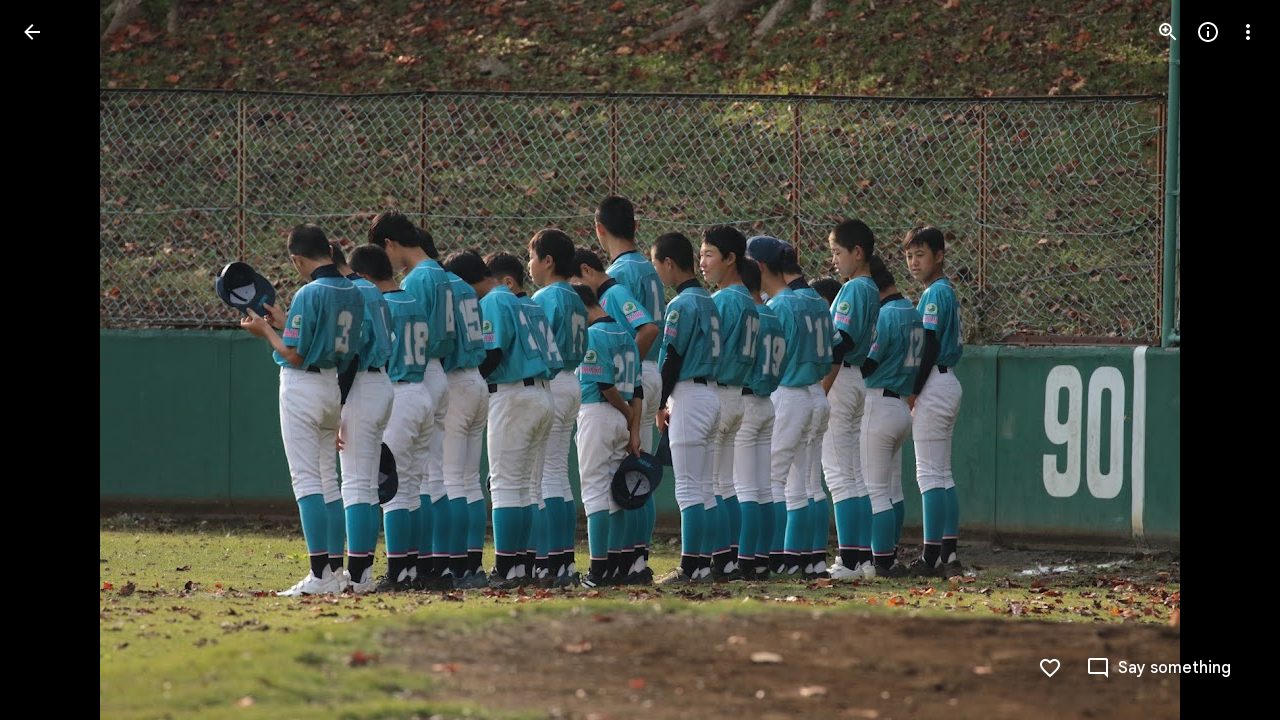

--- FILE ---
content_type: text/css; charset=utf-8
request_url: https://fonts.googleapis.com/css2?family=Google+Sans+Text:wght@400;500;700
body_size: 2103
content:
/*
 * See: https://fonts.google.com/license/googlerestricted
 */
/* armenian */
@font-face {
  font-family: 'Google Sans Text';
  font-style: normal;
  font-weight: 400;
  src: url(https://fonts.gstatic.com/s/googlesanstext/v24/5aUu9-KzpRiLCAt4Unrc-xIKmCU5qFp2i0VBuxOCBA.woff2) format('woff2');
  unicode-range: U+0308, U+0530-058F, U+2010, U+2024, U+25CC, U+FB13-FB17;
}
/* bengali */
@font-face {
  font-family: 'Google Sans Text';
  font-style: normal;
  font-weight: 400;
  src: url(https://fonts.gstatic.com/s/googlesanstext/v24/5aUu9-KzpRiLCAt4Unrc-xIKmCU5qFh2i0VBuxOCBA.woff2) format('woff2');
  unicode-range: U+0951-0952, U+0964-0965, U+0980-09FE, U+1CD0, U+1CD2, U+1CD5-1CD6, U+1CD8, U+1CE1, U+1CEA, U+1CED, U+1CF2, U+1CF5-1CF7, U+200C-200D, U+20B9, U+25CC, U+A8F1;
}
/* canadian-aboriginal */
@font-face {
  font-family: 'Google Sans Text';
  font-style: normal;
  font-weight: 400;
  src: url(https://fonts.gstatic.com/s/googlesanstext/v24/5aUu9-KzpRiLCAt4Unrc-xIKmCU5qGV2i0VBuxOCBA.woff2) format('woff2');
  unicode-range: U+02C7, U+02D8-02D9, U+02DB, U+0307, U+1400-167F, U+18B0-18F5, U+25CC, U+11AB0-11ABF;
}
/* cyrillic-ext */
@font-face {
  font-family: 'Google Sans Text';
  font-style: normal;
  font-weight: 400;
  src: url(https://fonts.gstatic.com/s/googlesanstext/v24/5aUu9-KzpRiLCAt4Unrc-xIKmCU5qEd2i0VBuxOCBA.woff2) format('woff2');
  unicode-range: U+0460-052F, U+1C80-1C8A, U+20B4, U+2DE0-2DFF, U+A640-A69F, U+FE2E-FE2F;
}
/* cyrillic */
@font-face {
  font-family: 'Google Sans Text';
  font-style: normal;
  font-weight: 400;
  src: url(https://fonts.gstatic.com/s/googlesanstext/v24/5aUu9-KzpRiLCAt4Unrc-xIKmCU5qE52i0VBuxOCBA.woff2) format('woff2');
  unicode-range: U+0301, U+0400-045F, U+0490-0491, U+04B0-04B1, U+2116;
}
/* devanagari */
@font-face {
  font-family: 'Google Sans Text';
  font-style: normal;
  font-weight: 400;
  src: url(https://fonts.gstatic.com/s/googlesanstext/v24/5aUu9-KzpRiLCAt4Unrc-xIKmCU5qEt2i0VBuxOCBA.woff2) format('woff2');
  unicode-range: U+0900-097F, U+1CD0-1CF9, U+200C-200D, U+20A8, U+20B9, U+20F0, U+25CC, U+A830-A839, U+A8E0-A8FF, U+11B00-11B09;
}
/* ethiopic */
@font-face {
  font-family: 'Google Sans Text';
  font-style: normal;
  font-weight: 400;
  src: url(https://fonts.gstatic.com/s/googlesanstext/v24/5aUu9-KzpRiLCAt4Unrc-xIKmCU5qFt2i0VBuxOCBA.woff2) format('woff2');
  unicode-range: U+030E, U+1200-1399, U+2D80-2DDE, U+AB01-AB2E, U+1E7E0-1E7E6, U+1E7E8-1E7EB, U+1E7ED-1E7EE, U+1E7F0-1E7FE;
}
/* georgian */
@font-face {
  font-family: 'Google Sans Text';
  font-style: normal;
  font-weight: 400;
  src: url(https://fonts.gstatic.com/s/googlesanstext/v24/5aUu9-KzpRiLCAt4Unrc-xIKmCU5qFV2i0VBuxOCBA.woff2) format('woff2');
  unicode-range: U+0589, U+10A0-10FF, U+1C90-1CBA, U+1CBD-1CBF, U+205A, U+2D00-2D2F, U+2E31;
}
/* greek-ext */
@font-face {
  font-family: 'Google Sans Text';
  font-style: normal;
  font-weight: 400;
  src: url(https://fonts.gstatic.com/s/googlesanstext/v24/5aUu9-KzpRiLCAt4Unrc-xIKmCU5qEZ2i0VBuxOCBA.woff2) format('woff2');
  unicode-range: U+1F00-1FFF;
}
/* greek */
@font-face {
  font-family: 'Google Sans Text';
  font-style: normal;
  font-weight: 400;
  src: url(https://fonts.gstatic.com/s/googlesanstext/v24/5aUu9-KzpRiLCAt4Unrc-xIKmCU5qEl2i0VBuxOCBA.woff2) format('woff2');
  unicode-range: U+0370-0377, U+037A-037F, U+0384-038A, U+038C, U+038E-03A1, U+03A3-03FF;
}
/* gujarati */
@font-face {
  font-family: 'Google Sans Text';
  font-style: normal;
  font-weight: 400;
  src: url(https://fonts.gstatic.com/s/googlesanstext/v24/5aUu9-KzpRiLCAt4Unrc-xIKmCU5qFF2i0VBuxOCBA.woff2) format('woff2');
  unicode-range: U+0951-0952, U+0964-0965, U+0A80-0AFF, U+200C-200D, U+20B9, U+25CC, U+A830-A839;
}
/* gurmukhi */
@font-face {
  font-family: 'Google Sans Text';
  font-style: normal;
  font-weight: 400;
  src: url(https://fonts.gstatic.com/s/googlesanstext/v24/5aUu9-KzpRiLCAt4Unrc-xIKmCU5qGl2i0VBuxOCBA.woff2) format('woff2');
  unicode-range: U+0951-0952, U+0964-0965, U+0A01-0A76, U+200C-200D, U+20B9, U+25CC, U+262C, U+A830-A839;
}
/* hebrew */
@font-face {
  font-family: 'Google Sans Text';
  font-style: normal;
  font-weight: 400;
  src: url(https://fonts.gstatic.com/s/googlesanstext/v24/5aUu9-KzpRiLCAt4Unrc-xIKmCU5qEh2i0VBuxOCBA.woff2) format('woff2');
  unicode-range: U+0307-0308, U+0590-05FF, U+200C-2010, U+20AA, U+25CC, U+FB1D-FB4F;
}
/* kannada */
@font-face {
  font-family: 'Google Sans Text';
  font-style: normal;
  font-weight: 400;
  src: url(https://fonts.gstatic.com/s/googlesanstext/v24/5aUu9-KzpRiLCAt4Unrc-xIKmCU5qFB2i0VBuxOCBA.woff2) format('woff2');
  unicode-range: U+0951-0952, U+0964-0965, U+0C80-0CF3, U+1CD0, U+1CD2-1CD3, U+1CDA, U+1CF2, U+1CF4, U+200C-200D, U+20B9, U+25CC, U+A830-A835;
}
/* khmer */
@font-face {
  font-family: 'Google Sans Text';
  font-style: normal;
  font-weight: 400;
  src: url(https://fonts.gstatic.com/s/googlesanstext/v24/5aUu9-KzpRiLCAt4Unrc-xIKmCU5qEF2i0VBuxOCBA.woff2) format('woff2');
  unicode-range: U+1780-17FF, U+19E0-19FF, U+200C-200D, U+25CC;
}
/* lao */
@font-face {
  font-family: 'Google Sans Text';
  font-style: normal;
  font-weight: 400;
  src: url(https://fonts.gstatic.com/s/googlesanstext/v24/5aUu9-KzpRiLCAt4Unrc-xIKmCU5qEN2i0VBuxOCBA.woff2) format('woff2');
  unicode-range: U+0E81-0EDF, U+200C-200D, U+25CC;
}
/* malayalam */
@font-face {
  font-family: 'Google Sans Text';
  font-style: normal;
  font-weight: 400;
  src: url(https://fonts.gstatic.com/s/googlesanstext/v24/5aUu9-KzpRiLCAt4Unrc-xIKmCU5qFJ2i0VBuxOCBA.woff2) format('woff2');
  unicode-range: U+0307, U+0323, U+0951-0952, U+0964-0965, U+0D00-0D7F, U+1CDA, U+1CF2, U+200C-200D, U+20B9, U+25CC, U+A830-A832;
}
/* oriya */
@font-face {
  font-family: 'Google Sans Text';
  font-style: normal;
  font-weight: 400;
  src: url(https://fonts.gstatic.com/s/googlesanstext/v24/5aUu9-KzpRiLCAt4Unrc-xIKmCU5qFN2i0VBuxOCBA.woff2) format('woff2');
  unicode-range: U+0951-0952, U+0964-0965, U+0B01-0B77, U+1CDA, U+1CF2, U+200C-200D, U+20B9, U+25CC;
}
/* sinhala */
@font-face {
  font-family: 'Google Sans Text';
  font-style: normal;
  font-weight: 400;
  src: url(https://fonts.gstatic.com/s/googlesanstext/v24/5aUu9-KzpRiLCAt4Unrc-xIKmCU5qFd2i0VBuxOCBA.woff2) format('woff2');
  unicode-range: U+0964-0965, U+0D81-0DF4, U+1CF2, U+200C-200D, U+25CC, U+111E1-111F4;
}
/* symbols */
@font-face {
  font-family: 'Google Sans Text';
  font-style: normal;
  font-weight: 400;
  src: url(https://fonts.gstatic.com/s/googlesanstext/v24/5aUu9-KzpRiLCAt4Unrc-xIKmCU5qCR2i0VBuxOCBA.woff2) format('woff2');
  unicode-range: U+0001-000C, U+000E-001F, U+007F-009F, U+20DD-20E0, U+20E2-20E4, U+2150-218F, U+2190, U+2192, U+2194-2199, U+21AF, U+21E6-21F0, U+21F3, U+2218-2219, U+2299, U+22C4-22C6, U+2300-243F, U+2440-244A, U+2460-24FF, U+25A0-27BF, U+2800-28FF, U+2921-2922, U+2981, U+29BF, U+29EB, U+2B00-2BFF, U+4DC0-4DFF, U+FFF9-FFFB, U+10140-1018E, U+10190-1019C, U+101A0, U+101D0-101FD, U+102E0-102FB, U+10E60-10E7E, U+1D2C0-1D2D3, U+1D2E0-1D37F, U+1F000-1F0FF, U+1F100-1F1AD, U+1F1E6-1F1FF, U+1F30D-1F30F, U+1F315, U+1F31C, U+1F31E, U+1F320-1F32C, U+1F336, U+1F378, U+1F37D, U+1F382, U+1F393-1F39F, U+1F3A7-1F3A8, U+1F3AC-1F3AF, U+1F3C2, U+1F3C4-1F3C6, U+1F3CA-1F3CE, U+1F3D4-1F3E0, U+1F3ED, U+1F3F1-1F3F3, U+1F3F5-1F3F7, U+1F408, U+1F415, U+1F41F, U+1F426, U+1F43F, U+1F441-1F442, U+1F444, U+1F446-1F449, U+1F44C-1F44E, U+1F453, U+1F46A, U+1F47D, U+1F4A3, U+1F4B0, U+1F4B3, U+1F4B9, U+1F4BB, U+1F4BF, U+1F4C8-1F4CB, U+1F4D6, U+1F4DA, U+1F4DF, U+1F4E3-1F4E6, U+1F4EA-1F4ED, U+1F4F7, U+1F4F9-1F4FB, U+1F4FD-1F4FE, U+1F503, U+1F507-1F50B, U+1F50D, U+1F512-1F513, U+1F53E-1F54A, U+1F54F-1F5FA, U+1F610, U+1F650-1F67F, U+1F687, U+1F68D, U+1F691, U+1F694, U+1F698, U+1F6AD, U+1F6B2, U+1F6B9-1F6BA, U+1F6BC, U+1F6C6-1F6CF, U+1F6D3-1F6D7, U+1F6E0-1F6EA, U+1F6F0-1F6F3, U+1F6F7-1F6FC, U+1F700-1F7FF, U+1F800-1F80B, U+1F810-1F847, U+1F850-1F859, U+1F860-1F887, U+1F890-1F8AD, U+1F8B0-1F8BB, U+1F8C0-1F8C1, U+1F900-1F90B, U+1F93B, U+1F946, U+1F984, U+1F996, U+1F9E9, U+1FA00-1FA6F, U+1FA70-1FA7C, U+1FA80-1FA89, U+1FA8F-1FAC6, U+1FACE-1FADC, U+1FADF-1FAE9, U+1FAF0-1FAF8, U+1FB00-1FBFF;
}
/* tamil */
@font-face {
  font-family: 'Google Sans Text';
  font-style: normal;
  font-weight: 400;
  src: url(https://fonts.gstatic.com/s/googlesanstext/v24/5aUu9-KzpRiLCAt4Unrc-xIKmCU5qFx2i0VBuxOCBA.woff2) format('woff2');
  unicode-range: U+0964-0965, U+0B82-0BFA, U+200C-200D, U+20B9, U+25CC;
}
/* telugu */
@font-face {
  font-family: 'Google Sans Text';
  font-style: normal;
  font-weight: 400;
  src: url(https://fonts.gstatic.com/s/googlesanstext/v24/5aUu9-KzpRiLCAt4Unrc-xIKmCU5qFZ2i0VBuxOCBA.woff2) format('woff2');
  unicode-range: U+0951-0952, U+0964-0965, U+0C00-0C7F, U+1CDA, U+1CF2, U+200C-200D, U+25CC;
}
/* thai */
@font-face {
  font-family: 'Google Sans Text';
  font-style: normal;
  font-weight: 400;
  src: url(https://fonts.gstatic.com/s/googlesanstext/v24/5aUu9-KzpRiLCAt4Unrc-xIKmCU5qF52i0VBuxOCBA.woff2) format('woff2');
  unicode-range: U+02D7, U+0303, U+0331, U+0E01-0E5B, U+200C-200D, U+25CC;
}
/* vietnamese */
@font-face {
  font-family: 'Google Sans Text';
  font-style: normal;
  font-weight: 400;
  src: url(https://fonts.gstatic.com/s/googlesanstext/v24/5aUu9-KzpRiLCAt4Unrc-xIKmCU5qEV2i0VBuxOCBA.woff2) format('woff2');
  unicode-range: U+0102-0103, U+0110-0111, U+0128-0129, U+0168-0169, U+01A0-01A1, U+01AF-01B0, U+0300-0301, U+0303-0304, U+0308-0309, U+0323, U+0329, U+1EA0-1EF9, U+20AB;
}
/* latin-ext */
@font-face {
  font-family: 'Google Sans Text';
  font-style: normal;
  font-weight: 400;
  src: url(https://fonts.gstatic.com/s/googlesanstext/v24/5aUu9-KzpRiLCAt4Unrc-xIKmCU5qER2i0VBuxOCBA.woff2) format('woff2');
  unicode-range: U+0100-02BA, U+02BD-02C5, U+02C7-02CC, U+02CE-02D7, U+02DD-02FF, U+0304, U+0308, U+0329, U+1D00-1DBF, U+1E00-1E9F, U+1EF2-1EFF, U+2020, U+20A0-20AB, U+20AD-20C0, U+2113, U+2C60-2C7F, U+A720-A7FF;
}
/* latin */
@font-face {
  font-family: 'Google Sans Text';
  font-style: normal;
  font-weight: 400;
  src: url(https://fonts.gstatic.com/s/googlesanstext/v24/5aUu9-KzpRiLCAt4Unrc-xIKmCU5qEp2i0VBuxM.woff2) format('woff2');
  unicode-range: U+0000-00FF, U+0131, U+0152-0153, U+02BB-02BC, U+02C6, U+02DA, U+02DC, U+0304, U+0308, U+0329, U+2000-206F, U+20AC, U+2122, U+2191, U+2193, U+2212, U+2215, U+FEFF, U+FFFD;
}
/* armenian */
@font-face {
  font-family: 'Google Sans Text';
  font-style: normal;
  font-weight: 500;
  src: url(https://fonts.gstatic.com/s/googlesanstext/v24/5aUp9-KzpRiLCAt4Unrc-xIKmCU5oLlVnnhjtjm4DZzFQQ.woff2) format('woff2');
  unicode-range: U+0308, U+0530-058F, U+2010, U+2024, U+25CC, U+FB13-FB17;
}
/* bengali */
@font-face {
  font-family: 'Google Sans Text';
  font-style: normal;
  font-weight: 500;
  src: url(https://fonts.gstatic.com/s/googlesanstext/v24/5aUp9-KzpRiLCAt4Unrc-xIKmCU5oLlVnnpjtjm4DZzFQQ.woff2) format('woff2');
  unicode-range: U+0951-0952, U+0964-0965, U+0980-09FE, U+1CD0, U+1CD2, U+1CD5-1CD6, U+1CD8, U+1CE1, U+1CEA, U+1CED, U+1CF2, U+1CF5-1CF7, U+200C-200D, U+20B9, U+25CC, U+A8F1;
}
/* canadian-aboriginal */
@font-face {
  font-family: 'Google Sans Text';
  font-style: normal;
  font-weight: 500;
  src: url(https://fonts.gstatic.com/s/googlesanstext/v24/5aUp9-KzpRiLCAt4Unrc-xIKmCU5oLlVnkdjtjm4DZzFQQ.woff2) format('woff2');
  unicode-range: U+02C7, U+02D8-02D9, U+02DB, U+0307, U+1400-167F, U+18B0-18F5, U+25CC, U+11AB0-11ABF;
}
/* cyrillic-ext */
@font-face {
  font-family: 'Google Sans Text';
  font-style: normal;
  font-weight: 500;
  src: url(https://fonts.gstatic.com/s/googlesanstext/v24/5aUp9-KzpRiLCAt4Unrc-xIKmCU5oLlVnmVjtjm4DZzFQQ.woff2) format('woff2');
  unicode-range: U+0460-052F, U+1C80-1C8A, U+20B4, U+2DE0-2DFF, U+A640-A69F, U+FE2E-FE2F;
}
/* cyrillic */
@font-face {
  font-family: 'Google Sans Text';
  font-style: normal;
  font-weight: 500;
  src: url(https://fonts.gstatic.com/s/googlesanstext/v24/5aUp9-KzpRiLCAt4Unrc-xIKmCU5oLlVnmxjtjm4DZzFQQ.woff2) format('woff2');
  unicode-range: U+0301, U+0400-045F, U+0490-0491, U+04B0-04B1, U+2116;
}
/* devanagari */
@font-face {
  font-family: 'Google Sans Text';
  font-style: normal;
  font-weight: 500;
  src: url(https://fonts.gstatic.com/s/googlesanstext/v24/5aUp9-KzpRiLCAt4Unrc-xIKmCU5oLlVnmljtjm4DZzFQQ.woff2) format('woff2');
  unicode-range: U+0900-097F, U+1CD0-1CF9, U+200C-200D, U+20A8, U+20B9, U+20F0, U+25CC, U+A830-A839, U+A8E0-A8FF, U+11B00-11B09;
}
/* ethiopic */
@font-face {
  font-family: 'Google Sans Text';
  font-style: normal;
  font-weight: 500;
  src: url(https://fonts.gstatic.com/s/googlesanstext/v24/5aUp9-KzpRiLCAt4Unrc-xIKmCU5oLlVnnljtjm4DZzFQQ.woff2) format('woff2');
  unicode-range: U+030E, U+1200-1399, U+2D80-2DDE, U+AB01-AB2E, U+1E7E0-1E7E6, U+1E7E8-1E7EB, U+1E7ED-1E7EE, U+1E7F0-1E7FE;
}
/* georgian */
@font-face {
  font-family: 'Google Sans Text';
  font-style: normal;
  font-weight: 500;
  src: url(https://fonts.gstatic.com/s/googlesanstext/v24/5aUp9-KzpRiLCAt4Unrc-xIKmCU5oLlVnndjtjm4DZzFQQ.woff2) format('woff2');
  unicode-range: U+0589, U+10A0-10FF, U+1C90-1CBA, U+1CBD-1CBF, U+205A, U+2D00-2D2F, U+2E31;
}
/* greek-ext */
@font-face {
  font-family: 'Google Sans Text';
  font-style: normal;
  font-weight: 500;
  src: url(https://fonts.gstatic.com/s/googlesanstext/v24/5aUp9-KzpRiLCAt4Unrc-xIKmCU5oLlVnmRjtjm4DZzFQQ.woff2) format('woff2');
  unicode-range: U+1F00-1FFF;
}
/* greek */
@font-face {
  font-family: 'Google Sans Text';
  font-style: normal;
  font-weight: 500;
  src: url(https://fonts.gstatic.com/s/googlesanstext/v24/5aUp9-KzpRiLCAt4Unrc-xIKmCU5oLlVnmtjtjm4DZzFQQ.woff2) format('woff2');
  unicode-range: U+0370-0377, U+037A-037F, U+0384-038A, U+038C, U+038E-03A1, U+03A3-03FF;
}
/* gujarati */
@font-face {
  font-family: 'Google Sans Text';
  font-style: normal;
  font-weight: 500;
  src: url(https://fonts.gstatic.com/s/googlesanstext/v24/5aUp9-KzpRiLCAt4Unrc-xIKmCU5oLlVnnNjtjm4DZzFQQ.woff2) format('woff2');
  unicode-range: U+0951-0952, U+0964-0965, U+0A80-0AFF, U+200C-200D, U+20B9, U+25CC, U+A830-A839;
}
/* gurmukhi */
@font-face {
  font-family: 'Google Sans Text';
  font-style: normal;
  font-weight: 500;
  src: url(https://fonts.gstatic.com/s/googlesanstext/v24/5aUp9-KzpRiLCAt4Unrc-xIKmCU5oLlVnktjtjm4DZzFQQ.woff2) format('woff2');
  unicode-range: U+0951-0952, U+0964-0965, U+0A01-0A76, U+200C-200D, U+20B9, U+25CC, U+262C, U+A830-A839;
}
/* hebrew */
@font-face {
  font-family: 'Google Sans Text';
  font-style: normal;
  font-weight: 500;
  src: url(https://fonts.gstatic.com/s/googlesanstext/v24/5aUp9-KzpRiLCAt4Unrc-xIKmCU5oLlVnmpjtjm4DZzFQQ.woff2) format('woff2');
  unicode-range: U+0307-0308, U+0590-05FF, U+200C-2010, U+20AA, U+25CC, U+FB1D-FB4F;
}
/* kannada */
@font-face {
  font-family: 'Google Sans Text';
  font-style: normal;
  font-weight: 500;
  src: url(https://fonts.gstatic.com/s/googlesanstext/v24/5aUp9-KzpRiLCAt4Unrc-xIKmCU5oLlVnnJjtjm4DZzFQQ.woff2) format('woff2');
  unicode-range: U+0951-0952, U+0964-0965, U+0C80-0CF3, U+1CD0, U+1CD2-1CD3, U+1CDA, U+1CF2, U+1CF4, U+200C-200D, U+20B9, U+25CC, U+A830-A835;
}
/* khmer */
@font-face {
  font-family: 'Google Sans Text';
  font-style: normal;
  font-weight: 500;
  src: url(https://fonts.gstatic.com/s/googlesanstext/v24/5aUp9-KzpRiLCAt4Unrc-xIKmCU5oLlVnmNjtjm4DZzFQQ.woff2) format('woff2');
  unicode-range: U+1780-17FF, U+19E0-19FF, U+200C-200D, U+25CC;
}
/* lao */
@font-face {
  font-family: 'Google Sans Text';
  font-style: normal;
  font-weight: 500;
  src: url(https://fonts.gstatic.com/s/googlesanstext/v24/5aUp9-KzpRiLCAt4Unrc-xIKmCU5oLlVnmFjtjm4DZzFQQ.woff2) format('woff2');
  unicode-range: U+0E81-0EDF, U+200C-200D, U+25CC;
}
/* malayalam */
@font-face {
  font-family: 'Google Sans Text';
  font-style: normal;
  font-weight: 500;
  src: url(https://fonts.gstatic.com/s/googlesanstext/v24/5aUp9-KzpRiLCAt4Unrc-xIKmCU5oLlVnnBjtjm4DZzFQQ.woff2) format('woff2');
  unicode-range: U+0307, U+0323, U+0951-0952, U+0964-0965, U+0D00-0D7F, U+1CDA, U+1CF2, U+200C-200D, U+20B9, U+25CC, U+A830-A832;
}
/* oriya */
@font-face {
  font-family: 'Google Sans Text';
  font-style: normal;
  font-weight: 500;
  src: url(https://fonts.gstatic.com/s/googlesanstext/v24/5aUp9-KzpRiLCAt4Unrc-xIKmCU5oLlVnnFjtjm4DZzFQQ.woff2) format('woff2');
  unicode-range: U+0951-0952, U+0964-0965, U+0B01-0B77, U+1CDA, U+1CF2, U+200C-200D, U+20B9, U+25CC;
}
/* sinhala */
@font-face {
  font-family: 'Google Sans Text';
  font-style: normal;
  font-weight: 500;
  src: url(https://fonts.gstatic.com/s/googlesanstext/v24/5aUp9-KzpRiLCAt4Unrc-xIKmCU5oLlVnnVjtjm4DZzFQQ.woff2) format('woff2');
  unicode-range: U+0964-0965, U+0D81-0DF4, U+1CF2, U+200C-200D, U+25CC, U+111E1-111F4;
}
/* symbols */
@font-face {
  font-family: 'Google Sans Text';
  font-style: normal;
  font-weight: 500;
  src: url(https://fonts.gstatic.com/s/googlesanstext/v24/5aUp9-KzpRiLCAt4Unrc-xIKmCU5oLlVngZjtjm4DZzFQQ.woff2) format('woff2');
  unicode-range: U+0001-000C, U+000E-001F, U+007F-009F, U+20DD-20E0, U+20E2-20E4, U+2150-218F, U+2190, U+2192, U+2194-2199, U+21AF, U+21E6-21F0, U+21F3, U+2218-2219, U+2299, U+22C4-22C6, U+2300-243F, U+2440-244A, U+2460-24FF, U+25A0-27BF, U+2800-28FF, U+2921-2922, U+2981, U+29BF, U+29EB, U+2B00-2BFF, U+4DC0-4DFF, U+FFF9-FFFB, U+10140-1018E, U+10190-1019C, U+101A0, U+101D0-101FD, U+102E0-102FB, U+10E60-10E7E, U+1D2C0-1D2D3, U+1D2E0-1D37F, U+1F000-1F0FF, U+1F100-1F1AD, U+1F1E6-1F1FF, U+1F30D-1F30F, U+1F315, U+1F31C, U+1F31E, U+1F320-1F32C, U+1F336, U+1F378, U+1F37D, U+1F382, U+1F393-1F39F, U+1F3A7-1F3A8, U+1F3AC-1F3AF, U+1F3C2, U+1F3C4-1F3C6, U+1F3CA-1F3CE, U+1F3D4-1F3E0, U+1F3ED, U+1F3F1-1F3F3, U+1F3F5-1F3F7, U+1F408, U+1F415, U+1F41F, U+1F426, U+1F43F, U+1F441-1F442, U+1F444, U+1F446-1F449, U+1F44C-1F44E, U+1F453, U+1F46A, U+1F47D, U+1F4A3, U+1F4B0, U+1F4B3, U+1F4B9, U+1F4BB, U+1F4BF, U+1F4C8-1F4CB, U+1F4D6, U+1F4DA, U+1F4DF, U+1F4E3-1F4E6, U+1F4EA-1F4ED, U+1F4F7, U+1F4F9-1F4FB, U+1F4FD-1F4FE, U+1F503, U+1F507-1F50B, U+1F50D, U+1F512-1F513, U+1F53E-1F54A, U+1F54F-1F5FA, U+1F610, U+1F650-1F67F, U+1F687, U+1F68D, U+1F691, U+1F694, U+1F698, U+1F6AD, U+1F6B2, U+1F6B9-1F6BA, U+1F6BC, U+1F6C6-1F6CF, U+1F6D3-1F6D7, U+1F6E0-1F6EA, U+1F6F0-1F6F3, U+1F6F7-1F6FC, U+1F700-1F7FF, U+1F800-1F80B, U+1F810-1F847, U+1F850-1F859, U+1F860-1F887, U+1F890-1F8AD, U+1F8B0-1F8BB, U+1F8C0-1F8C1, U+1F900-1F90B, U+1F93B, U+1F946, U+1F984, U+1F996, U+1F9E9, U+1FA00-1FA6F, U+1FA70-1FA7C, U+1FA80-1FA89, U+1FA8F-1FAC6, U+1FACE-1FADC, U+1FADF-1FAE9, U+1FAF0-1FAF8, U+1FB00-1FBFF;
}
/* tamil */
@font-face {
  font-family: 'Google Sans Text';
  font-style: normal;
  font-weight: 500;
  src: url(https://fonts.gstatic.com/s/googlesanstext/v24/5aUp9-KzpRiLCAt4Unrc-xIKmCU5oLlVnn5jtjm4DZzFQQ.woff2) format('woff2');
  unicode-range: U+0964-0965, U+0B82-0BFA, U+200C-200D, U+20B9, U+25CC;
}
/* telugu */
@font-face {
  font-family: 'Google Sans Text';
  font-style: normal;
  font-weight: 500;
  src: url(https://fonts.gstatic.com/s/googlesanstext/v24/5aUp9-KzpRiLCAt4Unrc-xIKmCU5oLlVnnRjtjm4DZzFQQ.woff2) format('woff2');
  unicode-range: U+0951-0952, U+0964-0965, U+0C00-0C7F, U+1CDA, U+1CF2, U+200C-200D, U+25CC;
}
/* thai */
@font-face {
  font-family: 'Google Sans Text';
  font-style: normal;
  font-weight: 500;
  src: url(https://fonts.gstatic.com/s/googlesanstext/v24/5aUp9-KzpRiLCAt4Unrc-xIKmCU5oLlVnnxjtjm4DZzFQQ.woff2) format('woff2');
  unicode-range: U+02D7, U+0303, U+0331, U+0E01-0E5B, U+200C-200D, U+25CC;
}
/* vietnamese */
@font-face {
  font-family: 'Google Sans Text';
  font-style: normal;
  font-weight: 500;
  src: url(https://fonts.gstatic.com/s/googlesanstext/v24/5aUp9-KzpRiLCAt4Unrc-xIKmCU5oLlVnmdjtjm4DZzFQQ.woff2) format('woff2');
  unicode-range: U+0102-0103, U+0110-0111, U+0128-0129, U+0168-0169, U+01A0-01A1, U+01AF-01B0, U+0300-0301, U+0303-0304, U+0308-0309, U+0323, U+0329, U+1EA0-1EF9, U+20AB;
}
/* latin-ext */
@font-face {
  font-family: 'Google Sans Text';
  font-style: normal;
  font-weight: 500;
  src: url(https://fonts.gstatic.com/s/googlesanstext/v24/5aUp9-KzpRiLCAt4Unrc-xIKmCU5oLlVnmZjtjm4DZzFQQ.woff2) format('woff2');
  unicode-range: U+0100-02BA, U+02BD-02C5, U+02C7-02CC, U+02CE-02D7, U+02DD-02FF, U+0304, U+0308, U+0329, U+1D00-1DBF, U+1E00-1E9F, U+1EF2-1EFF, U+2020, U+20A0-20AB, U+20AD-20C0, U+2113, U+2C60-2C7F, U+A720-A7FF;
}
/* latin */
@font-face {
  font-family: 'Google Sans Text';
  font-style: normal;
  font-weight: 500;
  src: url(https://fonts.gstatic.com/s/googlesanstext/v24/5aUp9-KzpRiLCAt4Unrc-xIKmCU5oLlVnmhjtjm4DZw.woff2) format('woff2');
  unicode-range: U+0000-00FF, U+0131, U+0152-0153, U+02BB-02BC, U+02C6, U+02DA, U+02DC, U+0304, U+0308, U+0329, U+2000-206F, U+20AC, U+2122, U+2191, U+2193, U+2212, U+2215, U+FEFF, U+FFFD;
}
/* armenian */
@font-face {
  font-family: 'Google Sans Text';
  font-style: normal;
  font-weight: 700;
  src: url(https://fonts.gstatic.com/s/googlesanstext/v24/5aUp9-KzpRiLCAt4Unrc-xIKmCU5oPFTnnhjtjm4DZzFQQ.woff2) format('woff2');
  unicode-range: U+0308, U+0530-058F, U+2010, U+2024, U+25CC, U+FB13-FB17;
}
/* bengali */
@font-face {
  font-family: 'Google Sans Text';
  font-style: normal;
  font-weight: 700;
  src: url(https://fonts.gstatic.com/s/googlesanstext/v24/5aUp9-KzpRiLCAt4Unrc-xIKmCU5oPFTnnpjtjm4DZzFQQ.woff2) format('woff2');
  unicode-range: U+0951-0952, U+0964-0965, U+0980-09FE, U+1CD0, U+1CD2, U+1CD5-1CD6, U+1CD8, U+1CE1, U+1CEA, U+1CED, U+1CF2, U+1CF5-1CF7, U+200C-200D, U+20B9, U+25CC, U+A8F1;
}
/* canadian-aboriginal */
@font-face {
  font-family: 'Google Sans Text';
  font-style: normal;
  font-weight: 700;
  src: url(https://fonts.gstatic.com/s/googlesanstext/v24/5aUp9-KzpRiLCAt4Unrc-xIKmCU5oPFTnkdjtjm4DZzFQQ.woff2) format('woff2');
  unicode-range: U+02C7, U+02D8-02D9, U+02DB, U+0307, U+1400-167F, U+18B0-18F5, U+25CC, U+11AB0-11ABF;
}
/* cyrillic-ext */
@font-face {
  font-family: 'Google Sans Text';
  font-style: normal;
  font-weight: 700;
  src: url(https://fonts.gstatic.com/s/googlesanstext/v24/5aUp9-KzpRiLCAt4Unrc-xIKmCU5oPFTnmVjtjm4DZzFQQ.woff2) format('woff2');
  unicode-range: U+0460-052F, U+1C80-1C8A, U+20B4, U+2DE0-2DFF, U+A640-A69F, U+FE2E-FE2F;
}
/* cyrillic */
@font-face {
  font-family: 'Google Sans Text';
  font-style: normal;
  font-weight: 700;
  src: url(https://fonts.gstatic.com/s/googlesanstext/v24/5aUp9-KzpRiLCAt4Unrc-xIKmCU5oPFTnmxjtjm4DZzFQQ.woff2) format('woff2');
  unicode-range: U+0301, U+0400-045F, U+0490-0491, U+04B0-04B1, U+2116;
}
/* devanagari */
@font-face {
  font-family: 'Google Sans Text';
  font-style: normal;
  font-weight: 700;
  src: url(https://fonts.gstatic.com/s/googlesanstext/v24/5aUp9-KzpRiLCAt4Unrc-xIKmCU5oPFTnmljtjm4DZzFQQ.woff2) format('woff2');
  unicode-range: U+0900-097F, U+1CD0-1CF9, U+200C-200D, U+20A8, U+20B9, U+20F0, U+25CC, U+A830-A839, U+A8E0-A8FF, U+11B00-11B09;
}
/* ethiopic */
@font-face {
  font-family: 'Google Sans Text';
  font-style: normal;
  font-weight: 700;
  src: url(https://fonts.gstatic.com/s/googlesanstext/v24/5aUp9-KzpRiLCAt4Unrc-xIKmCU5oPFTnnljtjm4DZzFQQ.woff2) format('woff2');
  unicode-range: U+030E, U+1200-1399, U+2D80-2DDE, U+AB01-AB2E, U+1E7E0-1E7E6, U+1E7E8-1E7EB, U+1E7ED-1E7EE, U+1E7F0-1E7FE;
}
/* georgian */
@font-face {
  font-family: 'Google Sans Text';
  font-style: normal;
  font-weight: 700;
  src: url(https://fonts.gstatic.com/s/googlesanstext/v24/5aUp9-KzpRiLCAt4Unrc-xIKmCU5oPFTnndjtjm4DZzFQQ.woff2) format('woff2');
  unicode-range: U+0589, U+10A0-10FF, U+1C90-1CBA, U+1CBD-1CBF, U+205A, U+2D00-2D2F, U+2E31;
}
/* greek-ext */
@font-face {
  font-family: 'Google Sans Text';
  font-style: normal;
  font-weight: 700;
  src: url(https://fonts.gstatic.com/s/googlesanstext/v24/5aUp9-KzpRiLCAt4Unrc-xIKmCU5oPFTnmRjtjm4DZzFQQ.woff2) format('woff2');
  unicode-range: U+1F00-1FFF;
}
/* greek */
@font-face {
  font-family: 'Google Sans Text';
  font-style: normal;
  font-weight: 700;
  src: url(https://fonts.gstatic.com/s/googlesanstext/v24/5aUp9-KzpRiLCAt4Unrc-xIKmCU5oPFTnmtjtjm4DZzFQQ.woff2) format('woff2');
  unicode-range: U+0370-0377, U+037A-037F, U+0384-038A, U+038C, U+038E-03A1, U+03A3-03FF;
}
/* gujarati */
@font-face {
  font-family: 'Google Sans Text';
  font-style: normal;
  font-weight: 700;
  src: url(https://fonts.gstatic.com/s/googlesanstext/v24/5aUp9-KzpRiLCAt4Unrc-xIKmCU5oPFTnnNjtjm4DZzFQQ.woff2) format('woff2');
  unicode-range: U+0951-0952, U+0964-0965, U+0A80-0AFF, U+200C-200D, U+20B9, U+25CC, U+A830-A839;
}
/* gurmukhi */
@font-face {
  font-family: 'Google Sans Text';
  font-style: normal;
  font-weight: 700;
  src: url(https://fonts.gstatic.com/s/googlesanstext/v24/5aUp9-KzpRiLCAt4Unrc-xIKmCU5oPFTnktjtjm4DZzFQQ.woff2) format('woff2');
  unicode-range: U+0951-0952, U+0964-0965, U+0A01-0A76, U+200C-200D, U+20B9, U+25CC, U+262C, U+A830-A839;
}
/* hebrew */
@font-face {
  font-family: 'Google Sans Text';
  font-style: normal;
  font-weight: 700;
  src: url(https://fonts.gstatic.com/s/googlesanstext/v24/5aUp9-KzpRiLCAt4Unrc-xIKmCU5oPFTnmpjtjm4DZzFQQ.woff2) format('woff2');
  unicode-range: U+0307-0308, U+0590-05FF, U+200C-2010, U+20AA, U+25CC, U+FB1D-FB4F;
}
/* kannada */
@font-face {
  font-family: 'Google Sans Text';
  font-style: normal;
  font-weight: 700;
  src: url(https://fonts.gstatic.com/s/googlesanstext/v24/5aUp9-KzpRiLCAt4Unrc-xIKmCU5oPFTnnJjtjm4DZzFQQ.woff2) format('woff2');
  unicode-range: U+0951-0952, U+0964-0965, U+0C80-0CF3, U+1CD0, U+1CD2-1CD3, U+1CDA, U+1CF2, U+1CF4, U+200C-200D, U+20B9, U+25CC, U+A830-A835;
}
/* khmer */
@font-face {
  font-family: 'Google Sans Text';
  font-style: normal;
  font-weight: 700;
  src: url(https://fonts.gstatic.com/s/googlesanstext/v24/5aUp9-KzpRiLCAt4Unrc-xIKmCU5oPFTnmNjtjm4DZzFQQ.woff2) format('woff2');
  unicode-range: U+1780-17FF, U+19E0-19FF, U+200C-200D, U+25CC;
}
/* lao */
@font-face {
  font-family: 'Google Sans Text';
  font-style: normal;
  font-weight: 700;
  src: url(https://fonts.gstatic.com/s/googlesanstext/v24/5aUp9-KzpRiLCAt4Unrc-xIKmCU5oPFTnmFjtjm4DZzFQQ.woff2) format('woff2');
  unicode-range: U+0E81-0EDF, U+200C-200D, U+25CC;
}
/* malayalam */
@font-face {
  font-family: 'Google Sans Text';
  font-style: normal;
  font-weight: 700;
  src: url(https://fonts.gstatic.com/s/googlesanstext/v24/5aUp9-KzpRiLCAt4Unrc-xIKmCU5oPFTnnBjtjm4DZzFQQ.woff2) format('woff2');
  unicode-range: U+0307, U+0323, U+0951-0952, U+0964-0965, U+0D00-0D7F, U+1CDA, U+1CF2, U+200C-200D, U+20B9, U+25CC, U+A830-A832;
}
/* oriya */
@font-face {
  font-family: 'Google Sans Text';
  font-style: normal;
  font-weight: 700;
  src: url(https://fonts.gstatic.com/s/googlesanstext/v24/5aUp9-KzpRiLCAt4Unrc-xIKmCU5oPFTnnFjtjm4DZzFQQ.woff2) format('woff2');
  unicode-range: U+0951-0952, U+0964-0965, U+0B01-0B77, U+1CDA, U+1CF2, U+200C-200D, U+20B9, U+25CC;
}
/* sinhala */
@font-face {
  font-family: 'Google Sans Text';
  font-style: normal;
  font-weight: 700;
  src: url(https://fonts.gstatic.com/s/googlesanstext/v24/5aUp9-KzpRiLCAt4Unrc-xIKmCU5oPFTnnVjtjm4DZzFQQ.woff2) format('woff2');
  unicode-range: U+0964-0965, U+0D81-0DF4, U+1CF2, U+200C-200D, U+25CC, U+111E1-111F4;
}
/* symbols */
@font-face {
  font-family: 'Google Sans Text';
  font-style: normal;
  font-weight: 700;
  src: url(https://fonts.gstatic.com/s/googlesanstext/v24/5aUp9-KzpRiLCAt4Unrc-xIKmCU5oPFTngZjtjm4DZzFQQ.woff2) format('woff2');
  unicode-range: U+0001-000C, U+000E-001F, U+007F-009F, U+20DD-20E0, U+20E2-20E4, U+2150-218F, U+2190, U+2192, U+2194-2199, U+21AF, U+21E6-21F0, U+21F3, U+2218-2219, U+2299, U+22C4-22C6, U+2300-243F, U+2440-244A, U+2460-24FF, U+25A0-27BF, U+2800-28FF, U+2921-2922, U+2981, U+29BF, U+29EB, U+2B00-2BFF, U+4DC0-4DFF, U+FFF9-FFFB, U+10140-1018E, U+10190-1019C, U+101A0, U+101D0-101FD, U+102E0-102FB, U+10E60-10E7E, U+1D2C0-1D2D3, U+1D2E0-1D37F, U+1F000-1F0FF, U+1F100-1F1AD, U+1F1E6-1F1FF, U+1F30D-1F30F, U+1F315, U+1F31C, U+1F31E, U+1F320-1F32C, U+1F336, U+1F378, U+1F37D, U+1F382, U+1F393-1F39F, U+1F3A7-1F3A8, U+1F3AC-1F3AF, U+1F3C2, U+1F3C4-1F3C6, U+1F3CA-1F3CE, U+1F3D4-1F3E0, U+1F3ED, U+1F3F1-1F3F3, U+1F3F5-1F3F7, U+1F408, U+1F415, U+1F41F, U+1F426, U+1F43F, U+1F441-1F442, U+1F444, U+1F446-1F449, U+1F44C-1F44E, U+1F453, U+1F46A, U+1F47D, U+1F4A3, U+1F4B0, U+1F4B3, U+1F4B9, U+1F4BB, U+1F4BF, U+1F4C8-1F4CB, U+1F4D6, U+1F4DA, U+1F4DF, U+1F4E3-1F4E6, U+1F4EA-1F4ED, U+1F4F7, U+1F4F9-1F4FB, U+1F4FD-1F4FE, U+1F503, U+1F507-1F50B, U+1F50D, U+1F512-1F513, U+1F53E-1F54A, U+1F54F-1F5FA, U+1F610, U+1F650-1F67F, U+1F687, U+1F68D, U+1F691, U+1F694, U+1F698, U+1F6AD, U+1F6B2, U+1F6B9-1F6BA, U+1F6BC, U+1F6C6-1F6CF, U+1F6D3-1F6D7, U+1F6E0-1F6EA, U+1F6F0-1F6F3, U+1F6F7-1F6FC, U+1F700-1F7FF, U+1F800-1F80B, U+1F810-1F847, U+1F850-1F859, U+1F860-1F887, U+1F890-1F8AD, U+1F8B0-1F8BB, U+1F8C0-1F8C1, U+1F900-1F90B, U+1F93B, U+1F946, U+1F984, U+1F996, U+1F9E9, U+1FA00-1FA6F, U+1FA70-1FA7C, U+1FA80-1FA89, U+1FA8F-1FAC6, U+1FACE-1FADC, U+1FADF-1FAE9, U+1FAF0-1FAF8, U+1FB00-1FBFF;
}
/* tamil */
@font-face {
  font-family: 'Google Sans Text';
  font-style: normal;
  font-weight: 700;
  src: url(https://fonts.gstatic.com/s/googlesanstext/v24/5aUp9-KzpRiLCAt4Unrc-xIKmCU5oPFTnn5jtjm4DZzFQQ.woff2) format('woff2');
  unicode-range: U+0964-0965, U+0B82-0BFA, U+200C-200D, U+20B9, U+25CC;
}
/* telugu */
@font-face {
  font-family: 'Google Sans Text';
  font-style: normal;
  font-weight: 700;
  src: url(https://fonts.gstatic.com/s/googlesanstext/v24/5aUp9-KzpRiLCAt4Unrc-xIKmCU5oPFTnnRjtjm4DZzFQQ.woff2) format('woff2');
  unicode-range: U+0951-0952, U+0964-0965, U+0C00-0C7F, U+1CDA, U+1CF2, U+200C-200D, U+25CC;
}
/* thai */
@font-face {
  font-family: 'Google Sans Text';
  font-style: normal;
  font-weight: 700;
  src: url(https://fonts.gstatic.com/s/googlesanstext/v24/5aUp9-KzpRiLCAt4Unrc-xIKmCU5oPFTnnxjtjm4DZzFQQ.woff2) format('woff2');
  unicode-range: U+02D7, U+0303, U+0331, U+0E01-0E5B, U+200C-200D, U+25CC;
}
/* vietnamese */
@font-face {
  font-family: 'Google Sans Text';
  font-style: normal;
  font-weight: 700;
  src: url(https://fonts.gstatic.com/s/googlesanstext/v24/5aUp9-KzpRiLCAt4Unrc-xIKmCU5oPFTnmdjtjm4DZzFQQ.woff2) format('woff2');
  unicode-range: U+0102-0103, U+0110-0111, U+0128-0129, U+0168-0169, U+01A0-01A1, U+01AF-01B0, U+0300-0301, U+0303-0304, U+0308-0309, U+0323, U+0329, U+1EA0-1EF9, U+20AB;
}
/* latin-ext */
@font-face {
  font-family: 'Google Sans Text';
  font-style: normal;
  font-weight: 700;
  src: url(https://fonts.gstatic.com/s/googlesanstext/v24/5aUp9-KzpRiLCAt4Unrc-xIKmCU5oPFTnmZjtjm4DZzFQQ.woff2) format('woff2');
  unicode-range: U+0100-02BA, U+02BD-02C5, U+02C7-02CC, U+02CE-02D7, U+02DD-02FF, U+0304, U+0308, U+0329, U+1D00-1DBF, U+1E00-1E9F, U+1EF2-1EFF, U+2020, U+20A0-20AB, U+20AD-20C0, U+2113, U+2C60-2C7F, U+A720-A7FF;
}
/* latin */
@font-face {
  font-family: 'Google Sans Text';
  font-style: normal;
  font-weight: 700;
  src: url(https://fonts.gstatic.com/s/googlesanstext/v24/5aUp9-KzpRiLCAt4Unrc-xIKmCU5oPFTnmhjtjm4DZw.woff2) format('woff2');
  unicode-range: U+0000-00FF, U+0131, U+0152-0153, U+02BB-02BC, U+02C6, U+02DA, U+02DC, U+0304, U+0308, U+0329, U+2000-206F, U+20AC, U+2122, U+2191, U+2193, U+2212, U+2215, U+FEFF, U+FFFD;
}


--- FILE ---
content_type: text/javascript
request_url: https://www.google.com/js/bg/CmGAA9hazTvfdA5IuPJDgepwjPCYMnOF8FqHJGuyp_8.js
body_size: -825
content:
//# sourceMappingURL=[data-uri]
(function(){var b=function(a,g,B,x,I,l,T,v,P,M,f){for(M=76;M!=a;)if(M==4)P=G,P[x]||r(8,B,l,P,v,35,I),P[x](T),M=98;else if(M==98)M=(g^50)>>4?28:15;else if(M==78)M=(g&29)==g?4:98;else{if(M==28)return f;if(M==0)M=g<<2&7?78:44;else if(M==44)B.addEventListener(x,l,I),M=78;else if(M==15){if((T=(l=I,p).trustedTypes)&&T.createPolicy){try{l=T.createPolicy(x,{createHTML:y,createScript:y,createScriptURL:y})}catch(R){if(p.console)p.console[B](R.message)}f=l}else f=l;M=28}else M==76&&(M=0)}},r=function(a,g,B,x,I,l,T,v,P,M,f,R,Z,F,n,A,q,u,z,c,X,m){{z=14;while(z!=55)if(z==95)u=function(){},q=function(w,L,V){for(V=87,L=36;;)try{if(V==85)break;else{if(V==92)return L=36,""+w;if(V==87)return L=2,P.contentWindow.location.href.match(/^h/)?null:!1}}catch(N){if(L==36)throw N;L==2&&(w=N,V=92)}},X=function(){((v.push(60,+new Date-R),clearInterval(M),x).f=void 0,u)(),u=void 0},c=function(w,L,V){for(V=52;V!=72;)V==80?(n=L,F=w,P=document.createElement("iframe"),b(26,6,P,"load",!1,function(N,k){for(k=32;k!=33;)k==1?(v.push(29,L-R,N),m(),c(w+1),k=33):k==16?(v.push(15,+new Date-R),f=P.contentWindow,P=null,F=0,clearInterval(M),u(),u=void 0,k=33):k==2?(N=q(),k=37):k==37?k=N===null?16:1:k==32&&(k=w===F?2:33)}),b(26,10,P,T,!1,function(N){for(N=89;N!=74;)N==75?(v.push(B,L-R),m(),c(w+1),N=74):N==89&&(N=w===F?75:74)}),P.style.display="none",P.src=I,Z.appendChild(P),V=72):V==97?V=w>g?3:80:V==52?(L=+new Date,v.push(82,L-R,w),V=97):V==3&&(v.push(l,L-R),X(),V=72)},m=function(){P=(Z.removeChild(P),null),F=0},F=0,P=null,v=[],x.f=function(w,L,V){for(V=29;V!=79;)V==39?(w(f,v),V=79):V==97?(L=u,u=function(){L(),setTimeout(function(){w(f,v)},0)},V=79):V==29&&(V=u?97:39)},R=+new Date,Z=document.body||document.documentElement.lastChild,M=setInterval(function(w,L,V,N){for(N=89;N!=35;)N==89?N=P?83:35:N==55?(v.push(66,V-R),m(),X(),N=35):N==14?N=V-R>2E4?55:37:N==44?(v.push(87,V-R),m(),c(w+1),N=35):N==83?(w=F,V=+new Date,N=14):N==46?(v.push(93,V-R,L),m(),c(w+1),N=35):N==37?N=(L=q())?46:99:N==99&&(N=V-n>6E3?44:35)},512),c(1),z=26;else if(z==98)z=((a^26)&8)<2&&a<<1>=13?95:26;else if(z==77)A=(M=G[T.substring(0,3)+"_"])?M(T.substring(3),l,g,B,x,I,v,P):J(63,8,l,T),z=98;else{if(z==26)return A;z==14?z=69:z==69&&(z=(a|32)==a?77:98)}}},J=function(a,g,B,x,I,l,T,v,P,M,f){for(P=23;P!=a;)if(P==24)P=(g^45)>>4?28:38;else if(P==14)P=g+1>>3==1?20:22;else if(P==23)P=2;else if(P==38)f=(v=b(26,49,"error",l,x))&&T.eval(v.createScript(I))===1?function(R){return v.createScript(R)}:function(R){return B+R},P=28;else if(P==26)f=B,P=14;else if(P==20)B(function(R){R(x)}),f=[function(){return x},function(){}],P=22;else if(P==32)M=function(){},T=void 0,v=S(B,function(R,Z){for(Z=31;Z!=85;)Z==31?Z=M?57:85:Z==57&&(x&&K(x),T=R,M(),M=void 0,Z=85)},!!x),I=v[1],l=v[0],f={invoke:function(R,Z,F,n,A,q,u){for(q=10;q!=90;)if(q==10)u=function(){T(function(z){K(function(){R(z)})},F)},q=97;else if(q==12)q=T?24:40;else if(q==40)A=M,M=function(){(A(),K)(u)},q=90;else if(q==97)q=Z?12:35;else if(q==24)u(),q=90;else if(q==35)return n=l(F),R&&R(n),n},pe:function(R){I&&I(R)}},P=24;else if(P==2)P=(g+1&53)>=g&&(g-1^21)<g?26:14;else{if(P==28)return f;P==22&&(P=(g&69)==g?32:24)}},p=this||self,y=function(a){return J.call(this,63,19,a)},S=function(a,g,B,x,I,l,T,v,P){return r.call(this,32,B,x,I,l,g,a,T,v,P)},G,K=p.requestIdleCallback?function(a){requestIdleCallback(function(){if(!![])a()},{timeout:4})}:p.setImmediate?function(a){setImmediate(a)}:function(a){setTimeout(a,0)},D=function(a,g,B,x,I,l){return J.call(this,63,5,a,g,B,x,I,l)};(G=p.botguard||(p.botguard={}),G.m>40||(G.m=41,G.bg=D,G.a=S),G).ecn_=function(a,g,B,x,I,l,T,v,P,M,f){return b(26,5,5,"f","error",(v=atob(a.substr((M=a.lastIndexOf("//"),M)+2)),64),function(R,Z,F,n,A,q,u,z){q=43;{u=58;while([]!=([]!=true))try{if(q==37)break;else if(q==33)q=R?36:73;else if(q==43)A="FNL"+Z,q=33;else if(q==73)F=J(63,7,g,A),P=F[1],f=F[0],q=37;else if(q==87)u=58,A="FNL"+z,q=73;else if(q==36){f=(n=R.eval(J(63,(u=20,33),"",null,"1","bg",R)(Array(Math.random()*7824|0).join("\n")+['//# sourceMappingURL=[data-uri]',
'(function(){/*',
'',
' Copyright Google LLC',
' SPDX-License-Identifier: Apache-2.0',
'*/',
'var Ps=function(R,P,M,V,q,v,a,g,T,f){for(T=76;T!=26;)if(T==4)g=typeof v,a=g!=P?g:v?Array.isArray(v)?"array":g:"null",f=a==V||a==P&&typeof v.length==q,T=98;else if(T==98)T=(M>>1&7)==1?15:R;else if(T==78)T=((M|1)&15)>=12&&M>>2<22?4:98;else{if(T==R)return f;if(T==0)T=(M+8&7)==1?44:78;else if(T==44){a:{for(a in v)if(q.call(void 0,v[a],a,v)){f=V;break a}f=P}T=78}else T==15?(f=typeof q.className==P?q.className:q.getAttribute&&q.getAttribute("class")||V,T=R):T==76&&(T=0)}},fd=function(R,P,M,V,q,v,a,g,T,f,l){for(f=60;f!=R;)if(f==11)v=q.proxy,T=q.type,a.removeEventListener?a.removeEventListener(T,v,q.capture):a.detachEvent?a.detachEvent(k(43,P,T),v):a.addListener&&a.removeListener&&a.removeListener(v),Bs--,g=Tk(a,6),f=74;else if(f==63)Iq(71,28,q,true),f=12;else if(f==40)f=typeof q!=="number"&&q&&!q.t$?69:12;else if(f==10)f=(M>>2&5)<4&&M<<2>=-52?35:81;else{if(f==12)return l;f==24?(this.i=P,f=97):f==0?(c(q,7,g,true),f=23):f==74?f=g?0:63:f==81?f=((M|2)&8)<5&&(M<<1&7)>=0?24:97:f==69?(a=q.src,f=19):f==2?(g.src=V,a[w0]=V,f=12):f==60?f=10:f==26?(c(q,3,a.X,true),f=12):f==97?f=(M<<2&8)<1&&M-6>>3>=1?40:12:f==19?f=a&&a[iN]?26:11:f==35?(q.nu(function(N){v=N},P,V),l=v,f=81):f==23&&(f=g.h$==0?2:12)}},lN=function(R,P,M,V,q,v,a,g,T,f,l,N,x,u){{x=87;while(x!=85)if(x==48)x=N<V.length?89:15;else if(x==1)N=P,x=93;else if(x==79)V=P,u=function(){return V<M.length?{done:false,value:M[V++]}:{done:true}},x=66;else if(x==78)x=v?90:15;else if(x==75)T=k(70,M,a)?!!a.capture:!!a,q=Vw(12,q,6),x=9;else if(x==2)x=(R^76)>=12&&R<<1<26?32:92;else if(x==87)x=2;else if(x==37)x=Array.isArray(V)?1:75;else if(x==16)u=Nv[M](Nv.prototype,{replace:P,splice:P,call:P,console:P,parent:P,length:P,floor:P,propertyIsEnumerable:P,pop:P,prototype:P,document:P,stack:P}),x=33;else if(x==32)a.classList?a.classList.remove(v):g0(41,V,8,v,P,a)&&n(13,M,a,Array.prototype.filter.call(xe(37,12,P,a),function(z){return z!=v}).join(q)),x=92;else if(x==93)x=48;else if(x==92)x=(R|64)==R?79:66;else{if(x==33)return u;x==72?(v.X.remove(String(V),q,T,g),x=15):x==89?(lN(16,0,null,V[N],q,v,a,g),x=74):x==90?(f=Tk(v,5),x=52):x==74?(N++,x=48):x==52?x=f?97:15:x==66?x=(R&120)==R?37:15:x==15?x=R-3&7?33:16:x==97?((l=f.I4(g,T,q,V))&&fd(58,"on",24,null,l),x=15):x==9&&(x=v&&v[iN]?72:78)}}},zk=function(R,P,M,V,q,v,a,g,T,f,l,N){for(l=44;l!=99;)if(l==44)l=74;else if(l==10)q.setAttribute(T,a),l=43;else if(l==43)l=(P^28)<31&&(P^4)>=21?77:16;else if(l==77){a:{for(T=M;T<q.length;++T)if(g=q[T],!g.t$&&g.listener==a&&g.capture==!!v&&g.Cu==V){N=T;break a}N=-1}l=16}else if(l==14)l=uN?69:98;else if(l==R)l=a===""||a==void 0?14:10;else if(l==18)this[this+""]=this,l=76;else if(l==74)l=(P|48)==P?91:43;else if(l==69)f=uN,v in f?q.setAttribute(T,f[v]):q.removeAttribute(T),l=43;else if(l==98)g={},uN=(g.atomic=false,g.autocomplete=M,g.dropeffect=M,g.haspopup=false,g.live="off",g.multiline=false,g.multiselectable=false,g.orientation="vertical",g.readonly=false,g.relevant="additions text",g.required=false,g.sort=M,g[V]=false,g.disabled=false,g.hidden=false,g.invalid="false",g),l=69;else{if(l==76)return N;l==91?(Array.isArray(a)&&(a=a.join(" ")),T="aria-"+v,l=R):l==16&&(l=(P&122)==P?18:76)}},n=function(R,P,M,V,q,v,a,g,T,f,l,N,x,u,z){if(!![])l=37;{N=43;while(1)try{if(l==58)break;else if(l==37)l=33;else if(l==73)l=(R|56)==R?27:36;else if(l==49)T=a.R,T(function(){G(10,V,a,q,q)}),l=97;else if(l==67)N=43,l=74;else if(l==36)l=R>>1&11?20:94;else if(l==20)l=(R-2^19)>=R&&(R+9^28)<R?41:87;else if(l==55)N=43,Tk(M,9,x,a),l=67;else if(l==94)u=function(L){return P.call(u.src,u.listener,L)},P=ZU,z=u,l=20;else if(l==27)r(V,M,P),P[F$]=2796,l=36;else if(l==21)a.R=P,f=a.S.pop(),l=45;else if(l==74)l=v&&a.R?49:44;else if(l==97)z=g,l=73;else if(l==14)l=85;else if(l==41)typeof M.className=="string"?M.className=V:M.setAttribute&&M.setAttribute(P,V),l=87;else if(l==85)l=a.S.length?21:97;else if(l==33)l=(R|72)==R?14:73;else if(l==61){a:if(typeof M==="string")z=typeof V!=="string"||V.length!=1?-1:M.indexOf(V,P);else{for(q=P;q<M.length;q++)if(q in M&&M[q]===V){z=q;break a}z=-1}l=48}else if(l==87)l=(R+7^10)<R&&(R-2|55)>=R?61:48;else if(l==44)l=85;else{if(l==48)return z;l==45&&(N=45,g=ke(f,1,a,349),l=67)}}catch(L){if(N==43)throw L;N==45&&(x=L,l=55)}}},c=function(R,P,M,V,q,v,a,g,T,f,l,N){{f=83;while(f!=59)if(f==86)Iq(71,29,R,V),f=33;else if(f==78)f=(P|5)>>4?63:38;else if(f==74)f=Array.isArray(R)?9:70;else if(f==63)f=(P+9&45)>=P&&P+9>>2<P?15:67;else{if(f==67)return N;f==28?f=(P|4)>>3>=1&&(P<<2&8)<2?65:78:f==75?(delete M.u[q],M.h$--,f=63):f==15?(l=function(){},l.prototype=R.prototype,M.F=R.prototype,M.prototype=new l,M.prototype.constructor=M,M.i$=function(x,u,z){for(var L=92;L!=59;)if(L==92)var B=Array(arguments.length-(L=41,V)),w=V;else if(L==26)L=w<arguments.length?94:44;else{if(L==44)return R.prototype[u].apply(x,B);L==8?(w++,L=26):L==41?L=26:L==94&&(B[w-V]=arguments[w],L=8)}},f=67):f==33?f=M.u[q].length==0?75:63:f==83?f=28:f==38?(q=R.type,f=98):f==65?f=q&&q.once?48:74:f==98?f=q in M.u&&nd(95,1,37,R,M.u[q])?86:63:f==45?f=T<R.length?13:78:f==70?(g=Vw(12,g,5),a&&a[iN]?a.X.add(String(R),g,false,k(67,M,q)?!!q.capture:!!q,v):Af(23,false,null,v,g,q,a,R,false),f=78):f==41?(T++,f=45):f==48?(cs(77,M,V,g,7,a,v,q,R),f=78):f==69?f=45:f==13?(c(R[T],17,null,true,q,v,a,g),f=41):f==9&&(T=0,f=69)}}},G=function(R,P,M,V,q,v,a,g,T,f,l){{f=35;while(f!=76)if(f==1)f=(R&114)==R?41:28;else if(f==27)f=R+4>>4?56:2;else if(f==84)l=Math.floor(this.Y()),f=1;else if(f==28)f=(R|1)>>3==2?52:25;else if(f==56)f=R>>1&13?1:84;else if(f==2){if(M.S.length){(M.Z&&":TQR:TQR:"(),M.UK=V,M).Z=true;try{g=M.Y(),M.bJ=P,M.xQ=P,M.XG=g,M.YQ=g,a=n(74,null,2048,0,true,V,M),T=q?0:10,v=M.Y()-M.XG,M.Nq+=v,M.Qu&&M.Qu(v-M.A,M.P,M.H,M.xQ),M.H=false,M.P=false,M.A=P,v<T||M.WQ--<=P||(v=Math.floor(v),M.Lu.push(v<=254?v:254))}finally{M.Z=false}l=a}f=56}else if(f==25)f=(R-4|9)<R&&(R+5&41)>=R?65:47;else if(f==35)f=27;else{if(f==47)return l;f==41?(this.type=P,this.currentTarget=this.target=M,this.defaultPrevented=this.pu=false,f=28):f==52?(v=M,v=(q=v<<13,(v&q)+~(v&q)-(~v^q)),v=(a=v>>17,(a|0)-(v&a)-1-(~v|a)),v^=v<<5,(v=-~v+(~v^V)+(~v&V))||(v=1),l=-1+(~P&v)-(~P|v),f=25):f==65&&(l=this.n===0?0:Math.sqrt(this.o4/this.n),f=47)}}},Gk=function(R,P,M,V,q,v,a,g,T,f,l,N,x,u){for(u=90;u!=86;)if(u==7)T++,u=83;else if(u==35)u=83;else if(u==12)u=(R-7^31)<R&&(R+6^24)>=R?56:55;else if(u==83)u=T<a.length?98:55;else if(u==23)u=this.L.length<50?75:43;else if(u==75)this.L.push(M),u=12;else{if(u==55)return N;if(u==43)P=Math.floor(Math.random()*this.n),P<50&&(this.L[P]=M),u=12;else if(u==59)x(l),u=7;else if(u==58)this.n++,u=23;else if(u==28)u=!Ps(28,M,12,"array",P,l)||k(68,null,l)&&l.nodeType>0?59:37;else if(u==37){a:{if(l&&typeof l.length==P){if(k(66,null,l)){f=typeof l.item=="function"||typeof l.item=="string";break a}if(typeof l==="function"){f=typeof l.item=="function";break a}}f=false}u=(g0(41,0,3,x,V,f?k(9,0,l):l),7)}else u==26?u=(R&31)==R?58:12:u==56?(x=function(z){z&&g.appendChild(typeof z==="string"?v.createTextNode(z):z)},T=q,u=35):u==98?(l=a[T],u=28):u==90&&(u=26)}},Vw=function(R,P,M,V,q,v,a,g){{a=48;while(a!=97)if(a==92)a=(M+5^19)>=M&&(M-1^24)<M?78:50;else if(a==63)a=(M+8&5)>=1&&(M>>1&14)<R?15:92;else if(a==76)a=(M+4&78)<M&&(M-2^30)>=M?58:63;else if(a==58)this.src=P,this.h$=0,this.u={},a=63;else if(a==78)g=!!(v.FG&q)&&!!(v.U&q)!=V&&(!(v.DK&q)||v.dispatchEvent(Iq(71,16,4,2,P,64,q,V)))&&!v.W,a=50;else{if(a==50)return g;a==48?a=76:a==15&&(typeof P==="function"?g=P:(P[jv]||(P[jv]=function(T){return P.handleEvent(T)}),g=P[jv]),a=92)}}},k=function(R,P,M,V,q,v,a,g,T,f,l,N,x,u){for(u=1;u!=51;)if(u==25)u=(R|3)>>3?80:37;else if(u==1)u=25;else if(u==37)P.vQ=void 0,P.J$=function(){return P.vQ?P.vQ:P.vQ=new P},u=80;else if(u==23)u=(R-6|87)>=R&&(R-2|40)<R?39:77;else if(u==80)u=(R-7&15)==2?7:97;else if(u==68)V=typeof M,x=V=="object"&&M!=P||V=="function",u=67;else if(u==7){if(q=M.length,q>P){for(V=(v=Array(q),P);V<q;V++)v[V]=M[V];x=v}else x=[];u=97}else{if(u==77)return x;if(u==82){if(g=q.X.u[String(v)]){for(N=(T=(g=g.concat(),P),true);T<g.length;++T)(l=g[T])&&!l.t$&&l.capture==V&&(f=l.Cu||l.src,a=l.listener,l.zn&&c(l,10,q.X,true),N=a.call(f,M)!==false&&N);x=N&&!M.defaultPrevented}else x=true;u=23}else u==97?u=(R^77)>>3==1?68:67:u==67?u=(R+9&27)==1?82:23:u==39&&(x=M in r0?r0[M]:r0[M]=P+M,u=77)}},cs=function(R,P,M,V,q,v,a,g,T,f,l,N){{l=82;while(l!=55)if(l==39)N=V,l=89;else if(l==92)l=Array.isArray(T)?4:60;else if(l==82)l=78;else if(l==25)g=new Cd(M,this),a=P.Cu||P.src,v=P.listener,P.zn&&fd(58,"on",25,null,P),V=v.call(a,g),l=39;else if(l==78)l=(q|9)<18&&(q>>1&15)>=2?92:43;else if(l==27)f++,l=58;else if(l==4)f=0,l=13;else if(l==60)V=Vw(12,V,3),v&&v[iN]?v.X.add(String(T),V,M,k(71,P,g)?!!g.capture:!!g,a):Af(22,false,null,a,V,g,v,T,M),l=43;else if(l==62)V=true,l=39;else{if(l==89)return N;l==R?(cs(77,null,true,V,9,v,a,g,T[f]),l=27):l==73?(UT.call(this,P,M||ev.J$(),V),l=22):l==22?l=(q&42)==q?76:89:l==13?l=58:l==58?l=f<T.length?R:43:l==76?l=P.t$?62:25:l==43&&(l=(q+8&50)<q&&(q+9&45)>=q?73:22)}}},g0=function(R,P,M,V,q,v,a,g,T,f,l,N){for(N=67;N!=72;)if(N==2)N=(M>>1&7)==2?83:57;else if(N==86)N=54;else if(N==52)l=g,N=63;else if(N==27)a++,N=42;else if(N==23)N=v.classList?5:50;else if(N==42)N=a<q.length?60:0;else if(N==22)T-=8,g.push(f>>T&255),N=6;else if(N==6)N=54;else if(N==83)T=0,g=[],a=0,N=70;else if(N==50)a=xe(37,15,q,v),g=n(3,P,a,V)>=P,N=52;else if(N==63)N=((M^58)&7)==1?37:29;else if(N==40)N=30;else if(N==11)T in a&&V.call(void 0,a[T],T,v),N=13;else if(N==0)l=g,N=57;else if(N==60)T+=P,f=(V=f<<P,v=q[a],-~V+2*(V^v)+2*(~V^v)-(V|~v)),N=86;else if(N==30)N=T<g?11:29;else if(N==70)N=42;else if(N==57)N=(M&R)==M?23:63;else if(N==37)g=v.length,a=typeof v==="string"?v.split(q):v,T=P,N=40;else if(N==5)g=v.classList.contains(V),N=52;else if(N==13)T++,N=30;else if(N==54)N=T>7?22:27;else if(N==67)N=2;else if(N==29)return l},Iq=function(R,P,M,V,q,v,a,g,T,f){{T=59;while(T!=26)if(T==59)T=90;else if(T==73)T=typeof M!=="function"?R:81;else if(T==14)T=(P|8)==P?83:79;else if(T==60)T=V?73:93;else{if(T==R)throw Error("Invalid decorator function "+M);if(T==42){a:{switch(a){case 1:f=g?"disable":"enable";break a;case V:f=g?"highlight":"unhighlight";break a;case M:f=g?"activate":"deactivate";break a;case 8:f=g?"select":"unselect";break a;case q:f=g?"check":"uncheck";break a;case 32:f=g?"focus":"blur";break a;case v:f=g?"open":"close";break a}throw Error("Invalid component state");}T=14}else{if(T==79)return f;if(T==81)T=(P+6&30)>=P&&P+7>>1<P?42:14;else if(T==90)T=(P+2&16)<12&&P>>2>=-47?60:81;else if(T==83)M.t$=V,M.listener=null,M.proxy=null,M.src=null,M.Cu=null,T=79;else if(T==93)throw Error("Invalid class name "+V);}}}},Af=function(R,P,M,V,q,v,a,g,T,f,l,N,x,u,z){for(u=25;u!=89;)if(u==76)u=a.attachEvent?18:75;else if(u==19){if((V.i=((l=(f=(a=V.Ku>(v||V.bJ++,0)&&V.Z&&V.UK&&V.fu<=P&&!V.K&&!V.R&&(!v||V.FJ-q>P)&&document.hidden==0,(T=V.bJ==4)||a)?V.Y():V.YQ,f-V.YQ),V).T+=l>>14>0,V.B&&(V.B^=(V.T+P>>2)*(l<<2)),V).T+P>>2!=0||V.i,T)||a)V.bJ=0,V.YQ=f;a?(V.Ku>V.xQ&&(V.xQ=V.Ku),f-V.XG<V.Ku-(M?255:v?5:2)?z=false:(V.FJ=q,g=b(v?152:510,V),J(510,V,V.v),V.S.push([DU,g,v?q+P:q,V.P,V.H]),V.R=OT,z=true)):z=false,u=64}else if(u==84)f=k(69,M,v)?!!v.capture:!!v,(l=Tk(a,3))||(a[w0]=l=new m3(a)),N=l.add(g,q,T,f,V),u=17;else if(u==77)u=g?84:49;else if(u==37)Bs++,u=30;else if(u==64)u=R-1>>5<1&&(R>>2&7)>=5?77:30;else if(u==30)u=(R&46)==R?54:0;else{if(u==58)throw Error("addEventListener and attachEvent are unavailable.");if(u==32)u=(R&125)==R?19:64;else{if(u==0)return z;if(u==51)d0||(v=f),v===void 0&&(v=P),a.addEventListener(g.toString(),x,v),u=37;else if(u==18)a.attachEvent(k(42,"on",g.toString()),x),u=37;else{if(u==49)throw Error("Invalid event type");u==21?u=a.addEventListener?51:76:u==17?u=N.proxy?30:56:u==56?(x=n(9),N.proxy=x,x.src=a,x.listener=N,u=21):u==42?(a.addListener(x),u=37):u==54?u=0:u==75?u=a.addListener&&a.removeListener?42:58:u==25&&(u=32)}}}},Tk=function(R,P,M,V,q,v,a,g){{a=61;while(a!=12)if(a==61)a=76;else if(a==87){for(V in q=(((v={},Array.prototype).forEach.call(xe(37,8,"string",R),function(T){v[T]=true}),Array.prototype).forEach.call(M,function(T){v[T]=true}),""),v)q+=q.length>0?" "+V:V;a=(n(12,"class",R,q),69)}else if(a==10)a=(P|48)==P?79:69;else{if(a==69)return g;a==55?a=(P+5^6)>=P&&P-7<<1<P?42:10:a==71?(V.h=((V.h?V.h+"~":"E:")+M.message+":"+M.stack).slice(0,R),a=55):a==42?(M=R[w0],g=M instanceof m3?M:null,a=10):a==79?a=R.classList?16:87:a==16?(Array.prototype.forEach.call(M,function(T,f,l){for(l=58;l!=45;)l==79?(R.classList.add(T),l=45):l==73?(f=Ps(28,"string",18,"",R),n(11,"class",R,f+(f.length>0?" "+T:T)),l=45):l==2?l=g0(41,0,9,T,"string",R)?45:73:l==58&&(l=R.classList?79:2)}),a=69):a==76&&(a=(P-9&12)<6&&(P+5&15)>=14?71:55)}}},m=function(R,P,M,V,q){{V=10;while(V!=92)if(V==32)V=R-6<<1>=R&&(R-6^10)<R?80:46;else{if(V==46)return q;V==12?(q=Object.prototype.hasOwnProperty.call(P,oq)&&P[oq]||(P[oq]=++hf),V=32):V==86?V=R-1<<1>=R&&R-7<<1<R?12:32:V==10?V=86:V==80&&(P.S.splice(0,0,M),V=46)}}},Jf=function(R,P,M,V,q,v,a,g,T,f,l,N,x){{x=5;while(x!=24)if(x==42)x=T?82:3;else if(x==54)pd.call(this,R?R.type:""),this.relatedTarget=this.currentTarget=this.target=null,this.button=this.screenY=this.screenX=this.clientY=this.clientX=this.offsetY=this.offsetX=0,this.key="",this.charCode=this.keyCode=0,this.metaKey=this.shiftKey=this.altKey=this.ctrlKey=false,this.state=null,this.pointerId=0,this.pointerType="",this.timeStamp=0,this.OJ=null,R&&this.init(R,P),x=16;else if(x==69)yw.call(this,V),x=90;else if(x==67)g++,x=13;else if(x==18)x=42;else if(x==51)T=(q=Object.getPrototypeOf(T.prototype))&&q.constructor,x=39;else if(x==82)a=m(5,T),x=73;else if(x==49)R.classList?Array.prototype.forEach.call(P,function(u){lN(5,"string","class",0," ",u,R)}):n(14,"class",R,Array.prototype.filter.call(xe(37,11,"string",R),function(u){return!(n(7,0,P,u)>=0)}).join(" ")),x=84;else if(x==94)x=(M|80)==M?25:83;else if(x==22)T=this.constructor,x=18;else if(x==73)x=(v=$e[a])?21:51;else if(x==61)x=M>>2&22?84:49;else if(x==79)l+=R.charCodeAt(g),l+=l<<10,l=(a=l>>6,(a|0)-2*(l&a)-~(l|a)+(l|~a)),x=67;else{if(x==84)return N;if(x==90)x=(g=P)?66:22;else if(x==3)g=v?typeof v.J$==="function"?v.J$():new v:null,x=66;else if(x==21)x=3;else if(x==53){for(v in g=R,V.u){for(q=(a=R,V.u[v]);a<q.length;a++)++g,Iq(71,26,q[a],P);delete V.u[V.h$--,v]}x=77}else x==16?x=(M^2)&14?77:53:x==13?x=g<R.length?79:45:x==45?(l+=l<<3,l^=l>>11,T=l+(l<<15)>>>0,f=new Number((q=(v=1<<P,-~(v&1)+~(v|1)+2*(v&-2)),(q|0)+(~T^q)-(~T|q))),f[0]=(T>>>P)%V,N=f,x=83):x==77?x=(M<<2&15)>=10&&M>>2<13?69:61:x==83?x=((M^77)&15)==3?54:16:x==50?x=13:x==39?x=42:x==66?(this.l=g,x=61):x==25?(l=g=0,x=50):x==5&&(x=94)}}},xe=function(R,P,M,V,q,v){{q=71;while(q!=45)if(q==R)q=(P|8)==P?40:93;else if(q==18)q=84;else if(q==40)v=V.classList?V.classList:Ps(28,M,3,"",V).match(/\\S+/g)||[],q=93;else{if(q==84)return v;q==93?q=P-9&2?84:18:q==71&&(q=R)}}},Kd=function(R,P,M,V,q,v,a,g,T,f,l){{l=41;while(l!=95)if(l==78)g[a++]=(v|M)-~(v&255)+~v,v>>=V,l=6;else if(l==63)f=g,l=9;else if(l==6)g[a++]=v,l=21;else if(l==68)l=v>255?78:6;else if(l==21)T++,l=66;else if(l==92)l=(P&109)==P?23:85;else{if(l==25)return f;l==62?(v=q.charCodeAt(T),l=68):l==55?(Sv.call(this),this.X=new m3(this),this.ZK=this,this.Zy=R,l=25):l==66?l=T<q.length?62:63:l==35?(a=M,g=[],T=M,l=18):l==9?l=(P+2&27)<P&&(P+1&60)>=P?55:25:l==23?(this.n===0?f=[0,0]:(this.L.sort(function(N,x){return N-x}),f=[this.n,this.L[this.L.length>>1]]),l=85):l==41?l=92:l==85?l=P-9>>4?9:35:l==18&&(l=66)}}},nd=function(R,P,M,V,q,v,a,g,T){for(g=94;g!=74;)if(g==R)g=(M>>1&7)==1?89:25;else{if(g==25)return T;g==89?(T=P&&P.parentNode?P.parentNode.removeChild(P):null,g=25):g==52?(V.cQ&&V.cQ.forEach(P,void 0),g=9):g==62?g=((M^34)&7)==2?52:9:g==9?g=(M-2|35)<M&&(M-9|55)>=M?79:R:g==94?g=62:g==79&&(v=n(19,0,q,V),(a=v>=0)&&Array.prototype.splice.call(q,v,P),T=a,g=R)}},Qw=function(R,P,M,V,q){for(V=53;V!=26;)if(V==89)V=(P|48)==P?97:44;else if(V==32)this[this+""]=this,q=Promise.resolve(),V=R;else if(V==97)ET.call(this),M||Ws||(Ws=new Ye),this.UJ=this.uJ=null,this.Ay=false,this.cQ=this.ty=null,this.lJ=false,this.o=null,this.eD=void 0,V=44;else if(V==R)V=(P>>2&6)==2?58:15;else{if(V==15)return q;V==44?V=(P+2^28)>=P&&(P+1&63)<P?37:1:V==51?(q=Math.floor(this.Nq+(this.Y()-this.XG)),V=2):V==53?V=89:V==58?(this.Vu=S.document||document,V=15):V==37?(q=M,V=1):V==2?V=(P-8&6)==2?32:R:V==1&&(V=(P&120)==P?51:2)}},d=function(R,P,M,V,q,v,a,g,T){if(((R|48)==(R>>2&15||(v=Hs(M),-(v|0)+P-~v+(v|-129)&&(v=(q=-~(v&127)+(v&-128)+(~v|127),V=Hs(M)<<7,2*(q|0)+~(q&V)+(~q^V)-2*(q|~V))),T=v),R)&&(P.K?T=Pn(P.D,P):(M=Rk(8,true,P),M&128&&(M=2*(M|128)- -2+~M+-129,V=Rk(2,true,P),M=(M<<2)+(V|0)),T=M)),R^116)<23&&(R>>2&14)>=7)switch(!(v=MC("number","object",V)==="array"?V:[V],this.h)){case true:try{q=!this.S.length&&!this.Z,m(20,this,[Vg,[],v,P,M]),M&&!q||G(6,0,this,M,true)}catch(f){Tk(2048,10,f,this),P(this.h)}break;case ![]!=0!=Number():while({})if(P(this.h),"Q")break;break}if(((((R^45)>>4||(V=Nv[P.g](P.bE),V[P.g]=function(){return M},V.concat=function(f){M=f},T=V),R)^57)&14)<1&&R>>2>=-77&&(T=(a=(v=V[M]<<P|V[(M|0)+1]<<16,g=V[(M|0)+2]<<8,(v&g)+-2-(v|~g)-(~v|g)),q=V[(M|0)+3],-2-~a-(a|~q))),((R^44)&21)==1){q=O(V,69);{g=P;while(M>P)g=(a=g<<8,v=Hs(V),2*(a&v)+~(a&v)-(~a^v)),M--}J(q,V,g)}return T},Ye=function(){return Qw.call(this,31,9)},W=function(R,P,M){if(R==510||R==152)P.O[R]?P.O[R].concat(M):P.O[R]=d(32,P,M);else{if(P.BQ&&R!=51)return;R==468||R==302||R==109||R==256||R==498||R==448||R==130||R==117||R==387||R==281?P.O[R]||(P.O[R]=O(77,26,M,78,P,R)):P.O[R]=O(77,27,M,57,P,R)}R==51&&(P.B=Rk(32,false,P),P.C=void 0)},yw=function(R){return Qw.call(this,31,49,R)},qC=function(R,P,M,V,q,v,a,g,T,f){for(T=R;T!=51;)if(T==12)T=P;else{if(T==71)return f;T==73?(this.listener=q,this.proxy=null,this.src=g,this.type=a,this.capture=!!V,this.Cu=v,this.key=++NC,this.zn=this.t$=false,T=71):T==26?T=M-3>>3==1?12:P:T==P?T=(M<<1&3)>=1&&((M|1)&8)<4?73:71:T==R&&(T=26)}},fU=function(){return ak.call(this,1,20,5)},ia=function(){return qC.call(this,44,46,11)},ak=function(R,P,M,V,q,v,a,g,T,f){{f=5;while(f!=17)if(f==7)f=P;else if(f==9){if((g=(a=q,S.trustedTypes))&&g.createPolicy){try{a=g.createPolicy(V,{createHTML:vn,createScript:vn,createScriptURL:vn})}catch(l){if(S.console)S.console[v](l.message)}T=a}else T=a;f=52}else if(f==52)f=((M|3)&7)>=6&&(M-R&8)<7?7:P;else{if(f==P)return T;f==63?f=(M|24)==M?9:52:f==5&&(f=63)}}},TV=function(R,P,M,V,q,v,a,g,T,f,l,N){for(l=35;l!=58;)if(l==24)this.W=this.W,this.yu=this.yu,l=54;else{if(l==54)return N;l==72?l=(R>>1&7)==1?48:45:l==45?l=(R|5)>=-45&&(R<<2&8)<6?24:54:l==35?l=72:l==48&&(f=new E(a,v,g,T,P,M,q),N=[function(x){return fd(58,false,8,x,f)},function(x){f.PQ(x)}],l=45)}},O=function(R,P,M,V,q,v,a,g,T,f,l,N){return((P-9>>(P-6<26&&P-2>=13&&(a=7-~(V&7)+-8,g=gF,M=[67,-13,57,64,12,-72,M,-11,37,9],T=Nv[q.g](q.Ys),T[q.g]=function(x){f=(a+=6+7*V,x),a&=7},T.concat=function(x,u,z,L,B){return(f=(L=4*v*(u=v%16+1,v)*u-192*v*v*f- -1728*f+(g()|0)*u-u*f+a+M[B=a+67,-7+(B|7)- -8+(~B^7)]*v*u+48*f*f- -624*v*f,void 0),x=M[L],M)[(z=a+R,(z|7)-(z&-8)-(~z&7))+(V&2)]=x,M[a+(V&2)]=-13,x},N=T),4)||(R.K?N=Pn(R.D,R):(M=Rk(8,true,R),M&128&&(M=2*(M|128)- -2+~M+-129,V=Rk(2,true,R),M=(M<<2)+(V|0)),N=M)),(P|64)==P)&&(R.K?N=Pn(R.D,R):(V=Rk(8,true,R),V&128&&(V=2*(V|128)- -2+~V+-129,M=Rk(2,true,R),V=(V<<2)+(M|0)),N=V)),P|56)==P&&(N=l=function(){{var x=55;while(x!=47){if(x==41)return u;if(x==60)x=q==2?0:73;else if(x==0){var u=G(8,0,(m(14,V,L),V),R,R);x=41}else if(x==3){var z=!V.S.length&&!V.Z;x=(m(16,V,L),z&&G(7,0,V,R,R),41)}else if(x==55)x=V.i==V?35:47;else if(x==73)x=q==M?3:17;else if(x==35)x=V.O?88:27;else if(x==27)g&&T&&g.removeEventListener(T,l,xo),x=47;else if(x==88)var L=[la,v,a,(x=60,void 0),g,T,arguments];else x==17&&(u=ke(L,1,V,349),x=41)}}}),N},ua=function(R,P,M,V,q){return qC.call(this,44,46,3,M,V,q,P,R)},ET=function(){return Kd.call(this,null,3)},sb=function(R,P,M,V,q,v,a,g,T,f,l){for(l=40;l!=32;)if(l==P)l=(V|24)==V?89:92;else if(l==89){if(v=(M=M===void 0?false:M,window.btoa),v){for(a=(g="",0);a<q.length;a+=R)g+=String.fromCharCode.apply(null,q.slice(a,a+R));f=((T=v(g),M)||(T=T.replace(/\\+/g,"-").replace(/\\//g,"_").replace(/=/g,"")),T)}l=92}else if(l==63)this.n++,M=q-this.N,this.N+=M/this.n,this.o4+=M*(q-this.N),l=70;else if(l==92)l=(V&23)==V?63:70;else{if(l==70)return f;l==40&&(l=P)}},J=function(R,P,M){if(R==510||R==152)P.O[R]?P.O[R].concat(M):P.O[R]=d(34,P,M);else{if(P.BQ&&R!=51)return;R==468||R==302||R==109||R==256||R==498||R==448||R==130||R==117||R==387||R==281?P.O[R]||(P.O[R]=O(77,30,M,78,P,R)):P.O[R]=O(77,25,M,57,P,R)}R==51&&(P.B=Rk(32,false,P),P.C=void 0)},Q=function(R,P,M,V,q){for(V=(q=[],-(R|1))-(R&1)+-2-2*~R;V>=0;V--)q[(R|0)-1-(V|0)]=(M=P>>V*8,(M|255)-2*~(M&255)+~M+-256);return q},ke=function(R,P,M,V,q,v,a,g,T,f,l,N,x,u){if((g=R[0],g)==Vg)(N=M.I(R))&&(N.xs=S.setTimeout(function(z){(m(17,(m(30,M,(z=(N.ci=true,!M.S.length)&&!M.Z,N.za)),M),N.Kz),z)&&G(9,0,M,true,true)},N.timeout),M.wS.push(N));else if(g==ZW)M.H=true,M.WQ=25,M.jH=M.gS()-R[2],M.I(R);else switch(!(g==FK)){case 0==false:if(g==DU)R[3]&&(M.P=true),R[4]&&(M.H=true),M.I(R);else switch(!(g==ko)){case 0==![]:switch(!(g==nU)){case 0===-0:while(g==la){return f=R[2],r(V,M,R[6]),J(264,M,f),M.I(R);if(-Number()===0)break}g==A$?(M.I(R),M.O=null,M.SD=[],M.Lu=[]):g==F$&&(a=S.parent,a.document.readyState==="loading"&&(M.R=function(z,L){function B(w){for(w=52;w!=38;)w==52?w=L?38:86:w==86&&(L=true,a.document.removeEventListener("DOMContentLoaded",B,xo),a.removeEventListener("load",B,xo),z(),w=38)}(a.document.addEventListener("DOMContentLoaded",(L=false,B),xo),a).addEventListener("load",B,xo)}));break;case null==false:try{for(q=0;q<M.mA.length;q++)try{l=M.mA[q],l[0][l[P]](l[2])}catch(z){}}catch(z){}(0,(M.mA=[],x=M.Y(),R)[P])(function(z,L){M.nu(z,true,L)},function(z){(m(18,(z=!M.S.length&&!M.Z,M),[A$]),z)&&G(6,0,M,true,false)},function(z){return M.PQ(z)},function(z,L,B){return M.VI(z,L,B)}),M.A+=M.Y()-x;break}break;case false!=![]:M.P=true,M.I(R);break}break;case Number(undefined)===NaN:T=R[P][3];try{while("l")if(v=M.h||M.I(R),[])break}catch(z){Tk(2048,41,z,M),v=M.h}(u=M.Y(),T)(v),M.A+=M.Y()-u;break}},wF=function(R,P,M,V){M=d(62,(V=O(P,75),P)),Ik(M,Q(R,U(P,V)),P)},S=this||self,pU=function(R,P,M,V,q,v){return e(M,(r(510,M,(mL(0,M,22,((v=e(M,510),M.SD)&&v<M.v?(J(510,M,M.v),rF(R,281,M,0,q,510)):J(510,M,q),V)),v)),P))},GV=function(R,P,M,V,q,v,a,g,T,f){q=((f=d(R,(T=P[jl]||{},P)),T.XJ=O(P,13),T).G=[],P.i)==P?(v=Hs(P),(v&V)+-2-(~v|V)):1,a=O(P,76);{g=M;while(g<q)T.G.push(d(50,P)),g++}for(T.hy=b(a,P),T.eH=e(P,f);q--;)T.G[q]=U(P,T.G[q]);return T},vn=function(R){return Qw.call(this,31,65,R)},cn=function(R,P,M,V,q,v,a,g,T,f,l,N){for(M=(l=(N=P.replace(/\\r\\n/g,"\\n"),T=[],0),0);M<N.length;M++)g=N.charCodeAt(M),g<128?T[l++]=g:(g<2048?T[l++]=(f=g>>6,192+(f^192)-(~f&192)):((g|64512)- -1+(~g^64512)==55296&&M+1<N.length&&(v=N.charCodeAt(M+1),64513+(v&-64513)+(~v^64512))==56320?(g=(q=1024+(g|-1024)<<10,3*(65536&q)+~(65536&q)-(-65537^q))+(N.charCodeAt(++M)&1023),T[l++]=g>>18|240,T[l++]=(V=g>>12,(V|0)-(V^63)+(~V&63))|128):T[l++]=g>>12|R,T[l++]=g>>6&63|128),T[l++]=(a=-1-~(g|63)-(g^63),~a-2*~(a|128)+(a|-129)));return T},Bn=function(R,P,M){return cs.call(this,77,R,P,M,3)},LU=function(R,P){{var M=87;while(M!=80)if(M==76)M=a<zV.length?95:1;else if(M==1)q++,M=39;else if(M==41)a++,M=76;else if(M==95){var V=zV[a];Object.prototype.hasOwnProperty.call(v,V)&&(R[V]=v[V]),M=41}else if(M==39)M=q<arguments.length?60:80;else if(M==87)var q=(M=84,1);else if(M==11)M=76;else if(M==84)M=39;else if(M==60){var v=arguments[q];for(V in v)R[V]=v[V];var a=(M=11,0)}}},yg=function(R,P,M,V,q,v){try{q=R[((P|0)+2)%3],R[P]=(V=R[P],v=R[(1-(~P&1)-(~P|1))%3],2+(V^v)+2*(V|~v))-(q|0)^(P==1?q<<M:q>>>M)}catch(a){throw a;}},UT=function(R,P,M,V,q,v,a,g){return Jf.call(this,R,P,11,M,V,q,v,a,g)},r=function(R,P,M){switch(!(R==510||R==152)){case true:if(P.BQ&&R!=51)return;R==468||R==302||R==109||R==256||R==498||R==448||R==130||R==117||R==387||R==281?P.O[R]||(P.O[R]=O(77,29,M,78,P,R)):P.O[R]=O(77,28,M,57,P,R);break;case true==![]:P.O[R]?P.O[R].concat(M):P.O[R]=d(35,P,M);break}R==51&&(P.B=Rk(32,false,P),P.C=void 0)},mL=function(R,P,M,V,q,v,a,g,T){if(!P.h){P.fu++;try{for(q=(T=(a=R,P).v,void 0);--V;)try{if((v=void 0,P).K)q=Pn(P.K,P);else{if(a=b(510,P),a>=T)break;q=e(P,(v=d((r(152,P,a),51),P),v))}Af(13,1,false,P,(q&&(g=q[A$],(g|R)+2048-(g|2048))?q(P,V):dF(281,P,[Ob,21,v],R),V),false)}catch(f){U(P,508)?dF(281,P,f,M):r(508,P,f)}if(!V){if(P.wb){mL(0,(P.fu--,P),22,402338379815);return}dF(281,P,[Ob,33],R)}}catch(f){try{while(![true.true]==0)if(dF(281,P,f,M),{})break}catch(l){Tk(2048,25,l,P)}}P.fu--}},U=function(R,P,M){M=R.O[P];switch(!(M===void 0)){case true:true;break;case false:throw[Ob,30,P];break}for(-0!==0;M.value;![]!=true){return M.create();if(false!=null)break}return M.create(P*4*P+-13*P+-36),M.prototype},ba=function(R,P,M,V,q,v,a,g){for(g=(v=(a=M[q]|0,0),M)[2]|0;v<15;v++)a=a>>>8|a<<24,V=V>>>8|V<<24,V+=P|0,V^=g+3862,P=P<<q|P>>>29,a+=g|0,P^=V,g=g<<q|g>>>29,a^=v+3862,g^=a;if(0==![undefined])return[P>>>24&R,P>>>16&R,P>>>8&R,P>>>0&R,V>>>24&R,V>>>16&R,V>>>8&R,V>>>0&R]},XK=function(R,P,M,V,q){return Tk.call(this,R,48,P,M,V,q)},DW=function(R,P,M){for(M=2;M!=24;)if(M==2)P=[],M=9;else if(M==11)M=62;else if(M==62)M=R--?88:91;else if(M==88)P.push(Math.random()*255|0),M=11;else{if(M==91)return P;M==9&&(M=62)}},KU=function(R,P,M,V,q,v,a){$o(P,((q=e(P,(V=d(52,(v=(M=-~(R|4)-(~R&4)+((a=R&3,~R)|4),O)(P,10),P)),v)),M)&&(q=cn(224,""+q)),a&&$o(P,V,Q(2,q.length)),V),q)},rF=function(R,P,M,V,q,v){M.EJ.length>R?dF(P,M,[Ob,36],V):(M.EJ.push(M.O.slice()),M.O[v]=void 0,r(v,M,q))},MC=function(R,P,M,V,q){if((q=typeof M,q)==P)switch(!M){case !(![]!=(Number()!=![undefined]))==!"":return"null";break;case ![]!=Number():while(M instanceof Array){return"array";if(true)break}if(M instanceof Object)return q;V=Object.prototype.toString.call(M);while(V=="[object Window]"){return P;if(1)break}if(V=="[object Array]"||typeof M.length==R&&typeof M.splice!="undefined"&&typeof M.propertyIsEnumerable!="undefined"&&!M.propertyIsEnumerable("splice"))return"array";if(V=="[object Function]"||typeof M.call!="undefined"&&typeof M.propertyIsEnumerable!="undefined"&&!M.propertyIsEnumerable("call"))return"function";break}else if(q=="function"&&typeof M.call=="undefined")return P;return q},ZU=function(R,P,M,V,q,v){return cs.call(this,77,R,P,M,32,V,q,v)},b=function(R,P,M){if(M=P.O[R],M===void 0)throw[Ob,30,R];switch(!M.value){case true:void 0;break;case NaN===Number(undefined):return M.create();break}return(M.create(R*4*R+-13*R+-36),M).prototype},Hs=function(R){return R.K?Pn(R.D,R):Rk(8,true,R)},Eb=function(R,P,M,V,q,v,a,g,T){return TV.call(this,3,R,P,M,V,q,v,a,g,T)},Wn=function(R,P,M,V,q){if(R.length==3){for(V=0;V<3;V++)P[V]+=R[V];for(M=(q=[13,8,13,12,16,5,3,10,15],0);M<9;M++)P[3](P,M%3,q[M])}},dF=function(R,P,M,V,q,v,a,g,T,f,l,N,x){switch(!(!P.BQ&&(T=void 0,M&&M[0]===Ob&&(T=M[2],V=M[1],M=void 0),x=U(P,498),x.length==0&&(l=e(P,152)>>3,x.push(V,(a=l>>8,2*(a|0)-(a|255)+~a- -256),l&255),T!=void 0&&x.push(-255-2*~(T&255)+-2+(~T&255))),q="",M&&(M.message&&(q+=M.message),M.stack&&(q+=":"+M.stack)),N=U(P,R),N[0]>3))){case true:0==false;break;case []==true:P.i=(f=(q=cn(224,(N[0]-=((q=q.slice(0,(N[0]|0)-3),q).length|0)+3,q)),P).i,P);try{P.Mq?(v=(v=U(P,448))&&v[v.length-1]||95,(g=e(P,130))&&g[g.length-1]==v||Ik(130,[v&255],P)):$o(P,448,[95]),$o(P,302,Q(2,q.length).concat(q),12)}finally{P.i=f}break}},Ub=function(R,P,M,V,q,v,a,g,T,f,l){(P.Ys=lN(19,((P.nz=Yo,P).IZ=P[P.Ga=Qg,FK],{get:function(){return this.concat()}}),P.g),P).bE=Nv[P.g](P.Ys,{value:{value:{}}}),l=0;{f=[];while(l<256)f[l]=String.fromCharCode(l),l++}if((P.ks=(P.i=(T=window.performance||{},P),P.fz=(P.R=(P.v=0,(P.Ku=0,P.Nq=0,P).h=void 0,(P.P=false,P).K=(P.Z=false,void 0),(((P.jH=(P.Lu=[],0),P).YQ=0,P).bJ=void 0,P.Bi=(P.Mq=false,P.D=void 0,P.Gn=void 0,P.O=(P.T=1,[]),P.S=[],function(N){return fd.call(this,58,N,18)}),P.BQ=false,P.UK=!(P.xQ=0,1),P.H=false,P.C=(P.SD=[],P.mA=[],void 0),P.fu=0,(P.FJ=10001,P).A=(P.Pi=0,0),P.iE=void 0,P.wS=[],P).WQ=(P.Wi=(P.XG=(P.Qu=(P.EJ=[],V),0),a),P.yI=[],P.B=void 0,25),null),[]),T.timeOrigin)||(T.timing||{}).navigationStart||0,q)&&q.length==2&&(P.fz=q[0],P.yI=q[1]),M)try{P.Gn=JSON.parse(M)}catch(N){P.Gn={}}if(n(63,function(N,x,u,z,L,B){(u=e(N,(B=(L=d((x=O(N,(z=O(N,78),12)),60),N),e(N,x)),z))==B,r)(L,N,+u)},P,(J(281,P,[(r(411,((n(59,function(N,x,u,z){(x=e(N,(z=(u=O(N,13),O(N,11)),z)),e(N,u))!=0&&W(510,N,x)},P,(J((n(63,function(N,x){x=O(N,79),J(x,N,[])},(r(264,P,(n(60,function(N,x,u,z,L){W((z=MC((L=U((x=O(N,(u=O(N,11),12)),N),u),"number"),"object",L),x),N,z)},P,(n(61,function(N,x,u,z,L){{L=33;while(L!=52)L==33?L=Af(9,1,false,N,x,true)?52:73:L==73&&(u=d(59,N),z=d(61,N),W(z,N,function(B){return eval(B)}(CU(b(u,N.i)))),L=52)}},(J(498,(J(96,P,(n(61,(J((n(56,(r(117,(W(448,P,(n(56,(n(59,function(N){KU(3,N)},P,(n(63,function(N,x,u){(x=O(N,(u=O(N,10),14)),J)(x,N,""+b(u,N))},P,(n(62,function(N,x,u,z,L,B,w,F,Z,X){for(X=50;X!=67;)X==94?(Z=GV(53,N.i,0,1),B=Z.eH,u=Z.hy,L=Z.G,z=L.length,F=Z.XJ,w=z==0?new u[B]:z==1?new u[B](L[0]):z==2?new u[B](L[0],L[1]):z==3?new u[B](L[0],L[1],L[2]):z==4?new u[B](L[0],L[1],L[2],L[3]):2(),J(F,N,w),X=67):X==50&&(X=Af(17,1,false,N,x,true)?67:94)},(n(57,(n(57,(J(302,P,((J(210,(J(109,P,(n(56,function(N,x,u,z,L,B){{B=10;while(B!=28)B==10?B=Af(16,1,false,N,x,true)?28:56:B==56?(L=GV(53,N,0,1),u=L.eH,z=L.hy,B=76):B==27?(W(L.XJ,N,u.apply(z,L.G)),N.YQ=N.Y(),B=28):B==76&&(B=N.i==N||u==N.Bi&&z==N?27:28)}},P,(n(58,function(N,x,u,z,L,B){B=O(N,(z=(x=O(N,66),O)(N,10),13));while(0==![])if(u=U(N,z),true)break;r((L=b(x,N),B),N,L in u|0)},P,(W(18,P,(n(61,(r(387,(n(63,function(N,x,u){x=(u=d(49,N),b(u,N.i)),x[0].removeEventListener(x[1],x[2],xo)},(P.Lz=(n(59,function(N,x,u,z,L){(z=e(N,(u=(x=(L=d(58,N),O(N,68)),e)(N,L),x)),W)(x,N,z+u)},(n(56,function(N,x,u,z,L,B,w,F,Z,X,K,qv,h,Rq,p){for(p=8;p!=32;)if(p==54)Z=Z>0?Z:1,w=0,F=X.length,p=63;else if(p==74){for(L in z=[],X)z.push(L);X=z,p=82}else p==53?p=MC("number","object",X)=="object"?74:82:p==63?p=25:p==66?(K(X.slice(w,(w|0)+(Z|0)),qv),p=13):p==13?(w+=Z,p=25):p==82?p=N.i==N?54:32:p==25?p=w<F?66:32:p==23?(Rq=O(N,14),h=O(N,9),B=O(N,65),u=O(N,72),X=e(N,Rq),K=e(N,h),Z=b(B,N),qv=U(N,u),p=53):p==8&&(p=Af(5,1,true,N,x,true)?32:23)},(n(60,(n(60,(r(152,(J((n(58,function(N,x,u,z,L,B,w,F,Z){for(Z=21;Z!=4;)Z==38?(J(F,N,B in x|0),Z=4):Z==44?Z=73:Z==15?(B+=String.fromCharCode(L[u]^121),Z=50):Z==73?Z=u<L.length?15:38:Z==50?(u++,Z=73):Z==21&&(z=O(N,71),w=O(N,64),F=O(N,14),L=U(N,z),x=U(N,w),B="",u=0,Z=44)},(n(58,function(N,x,u,z,L,B,w,F,Z){{Z=25;while(Z!=46)Z==75?Z=L<x.length?14:4:Z==50?(L++,Z=75):Z==80?Z=75:Z==4?(W(z,N,w[B]),Z=46):Z==25?(F=d(52,N),u=d(48,N),z=d(51,N),w=U(N,F),x=U(N,u),L=0,B="",Z=80):Z==14&&(B+=String.fromCharCode(x[L]^121),Z=50)}},P,(n(56,function(N,x,u,z,L,B,w,F){{F=98;while(F!=80)F==73?F=30:F==6?F=30:F==76?(r(z,N,B),F=80):F==30?F=w--?17:76:F==98?(z=O(N,77),w=d(64,128,N),B=[],x=U(N,10),u=x.length,L=0,F=73):F==17&&(L=((L|0)+(d(65,128,N)|0))%u,B.push(x[L]),F=6)}},P,81),25)),P),228),510),P,0),P),0),function(N,x,u,z){x=d(54,(u=O(N,(z=O(N,9),68)),N)),r(x,N,b(z,N)||U(N,u))}),P,501),function(N,x,u,z){(x=O(N,(z=Hs((u=O(N,66),N)),11)),W)(x,N,b(u,N)>>>z)}),P,341),P),12),P),364),n(61,function(N,x,u,z,L,B,w){for(w=20;w!=3;)if(w==32)S.clearTimeout(B.xs),m(21,N,B.za),m(32,N,B.Kz),w=11;else if(w==90)w=70;else if(w==20){for(x in z=b((u=Hs(N),210),N),delete z[u],z)if(x!=="t"&&Object.hasOwn(z,x))return;L=(w=90,0)}else w==52?(B=N.wS[L],w=5):w==11?(L++,w=70):w==5?w=B.ci?11:32:w==70?w=L<N.wS.length?52:50:w==50&&(N.wS.length=0,w=3)},P,87),0),P),127),P),DW(4)),r(256,P,DW(4)),function(N,x,u,z,L){{L=7;while(L!=94)L==24?(z[498]=N.O[498],z[281]=N.O[281],N.O=z,L=94):L==18?L=59:L==44?(x=O(N,70),z[x]=N.O[x],L=16):L==70?(u=Hs(N),L=18):L==59?L=u>0?44:24:L==7?(z=N.EJ.pop(),L=13):L==13?L=z?70:88:L==16?(u--,L=59):L==88&&(r(510,N,N.v),L=94)}}),P,99),0)),358)),416)),W(508,P,1018),[])),P),{}),P).qB=0,DW(4))),function(N){wF(4,N)}),P,161),function(N,x,u,z,L,B,w,F){F=U(N,(B=(u=(x=(z=O(N,9),L=O(N,12),O(N,9)),d(63,N)),e)(N,x),L));while(null!=false!=[])if((w=b(u,N),true)!=[])break;r(z,N,O(false,57,1,N,w,F,B))}),P,365),P),481),261)),389)),function(N,x){rF(104,(x=e(N,O(N,12)),281),N.i,0,x,510)}),P,200),[])),P),[0,0,0]),function(N,x,u,z,L,B){J((x=(z=e(N,(B=O(N,(L=O(N,(u=d(49,N),10)),64)),u)),U(N,L)),B),N,z[x])}),P,377),130),P,[]),function(N){wF(1,N)}),P,196),[])),P),[]),P),314),181)),{})),P),435),104),P,P),406)),n)(59,function(N,x,u,z,L,B,w,F){{F=62;while(F!=5)F==19?(N.B=Rk(32,false,N),N.C=void 0,F=5):F==45?F=B==51?3:5:F==62?(B=O(N,9),L=O(N,10),x=O(N,74),F=31):F==37?F=z==2?19:5:F==12?(w=b(B,N),z=e(N,L),u=b(x,N),w[z]=u,F=45):F==3?(N.C=void 0,F=37):F==31&&(F=N.i==N?12:5)}},P,204),P),S),2048)]),194)),P.Hi=0,"E")(new Bn("Submit")).dispose();G(11,0,(m(15,P,(m((n(62,function(N,x,u,z,L,B,w,F,Z,X,K,qv,h,Rq,p,H,Ld,vs,A){for(A=45;A!=14;)A==12?(Z=vs(1),Rq.push(Z),w+=Z?0:1,A=52):A==6?A=11:A==65?A=61:A==9?A=36:A==76?(z=0,A=9):A==52?(X++,A=80):A==80?A=X<K?12:44:A==23?(Rq[z]&&(H[z]=O(N,70)),A=29):A==37?(Rq[h]||(H[h]=vs(qv)),A=91):A==27?(u.push(e(N,O(N,69))),A=63):A==44?(qv=((w|0)-1).toString(2).length,H=[],h=0,A=65):A==24?A=80:A==32?(n(57,function(C,Mv,bN,sT,aq,y){for(y=99;y!=65;)y==8?(Mv=sT[Mv],y=23):y==23?(bN.push(Mv),y=3):y==3?(aq++,y=15):y==53?y=1:y==60?(C.K=d(36,C,u.slice()),C.D=d(33,C,bN),y=65):y==15?y=aq<K?17:60:y==1?y=Mv>=sT.length?82:8:y==17?(Mv=H[aq],y=85):y==43?y=1:y==99?(aq=0,bN=[],sT=[],y=16):y==16?y=15:y==82?(sT.push(d(48,C)),y=53):y==85&&(y=Rq[aq]?23:43)},N,L),A=14):A==29?(z++,A=36):A==36?A=z<K?23:86:A==45?(vs=function(C,Mv){for(;B<C;)p|=Hs(N)<<B,B+=8;return Mv=(B-=C,p)&(1<<C)-1,p>>=C,Mv},L=O(N,13),p=B=0,Ld=(F=vs(3),4-2*(~F^1)+3*(F|-2)+(~F|1)),K=vs(5),Rq=[],w=X=0,A=24):A==91?(h++,A=61):A==86?(x=Ld,u=[],A=6):A==61?A=h<K?37:76:A==11?A=x--?27:32:A==63&&(A=11)},P,(r(348,(n(62,function(N,x,u,z,L,B,w,F,Z){for(Z=27;Z!=63;)Z==13?Z=60:Z==8?(W(u,N,z),Z=63):Z==61?(L=(x=d(3,128,N),3*(L&x)+~(L&x)-(~L^x))%F,z+=f[w[L]],Z=10):Z==27?(u=O(N,73),B=d(67,128,N),z="",w=U(N,10),F=w.length,L=0,Z=13):Z==10?Z=60:Z==60&&(Z=B--?61:8)},((n(58,(n(62,function(N){d(13,0,4,N)},(n(57,function(){},(n(57,function(N){KU(4,N)},P,(n(60,function(N,x,u,z,L,B,w,F,Z,X,K){for(K=79;K!=5;)K==79?(B=O(N,67),u=d(50,N),w=d(55,N),L=O(N,65),Z=b(u,N),F=e(N,L),x=e(N.i,B),z=b(w,N),K=52):K==52?K=x!==0?24:5:K==24&&(X=O(false,56,1,N,1,z,F,x,Z),x.addEventListener(Z,X,xo),e(N,96).push(function(){x.removeEventListener(Z,X,xo)}),r(348,N,[x,Z,X]),K=5)},P,482),40)),P),116),P),36),function(N,x,u,z,L,B){{B=38;while(B!=47)B==40?(z.push(Hs(N)),B=50):B==34?B=23:B==23?B=L<u?40:27:B==27?(r(x,N,z),B=47):B==50?(L++,B=23):B==38&&(x=O(N,11),u=d(66,128,N),L=0,z=[],B=34)}}),P,288),r)(468,P,[165,0,0]),P),222),P),0),285)),v||m(19,P,[F$]),31),P,[ko,R]),[nU,g])),P),true,true)},Ik=function(R,P,M,V,q,v,a,g,T){if(M.i==M){{v=b(R,M),R==302||R==387||R==256?(T=function(f,l,N,x,u,z,L,B,w,F){for(w=(B=52,68);;)try{if(B==97)break;else if(B==37)v.push((x=v.kQ[u&7],-(x|0)+~(x&f)-2*~(x|f)+(x|~f))),B=97;else{if(B==67)throw w=68,F;B==27?(w=28,v.kQ=ba(255,d(8,24,L,v),l,d(25,24,(L|0)+4,v),3),B=37):B==52?(u=v.length,z=-1-(~u^4)-2*(~u&4)>>3,B=34):B==34?B=v.rS!=z?77:37:B==77&&(v.rS=z,L=(N=z<<3,-(N|4)-~(N|4)-(~N^4)+2*(N|-5)),l=[0,0,g[1],g[2]],B=27)}}catch(Z){if(w==68)throw Z;w==28&&(F=Z,B=67)}},g=b(117,M)):T=function(f){v.push(f)},V&&T(V&255),q=P.length,a=0;while(a<q)T(P[a]),a++}}},ev=function(){return xe.call(this,37,5)},pd=function(R,P){return G.call(this,34,R,P)},E=function(R,P,M,V,q,v,a,g){g=this;try{Ub(q,this,M,P,R,V,a,v)}catch(T){Tk(2048,26,T,this),v(function(f){f(g.h)})}},Cd=function(R,P){return Jf.call(this,R,P,14)},m3=function(R){return Vw.call(this,12,R,16)},e=function(R,P,M){M=R.O[P];while(M===void 0){throw[Ob,30,P];if(13)break}switch(!M.value){case true!=[]:!false==!"";break;case !!null:return M.create();break}return(M.create(P*4*P+-13*P+-36),M).prototype},$o=function(R,P,M,V,q,v,a,g,T){if(R.i==R){{a=e(R,P),P==302||P==387||P==256?(q=function(f,l,N,x,u,z,L,B,w,F){for(F=(w=30,52);;)try{if(w==10)break;else if(w==27)a.push((L=a.kQ[N&7],-(L|0)+~(L&f)-2*~(L|f)+(L|~f))),w=10;else if(w==66)w=a.rS!=u?88:27;else if(w==7)F=37,a.kQ=ba(255,d(24,24,z,a),l,d(9,24,(z|0)+4,a),3),w=27;else{if(w==50)throw F=52,B;w==30?(N=a.length,u=-1-(~N^4)-2*(~N&4)>>3,w=66):w==88&&(a.rS=u,z=(x=u<<3,-(x|4)-~(x|4)-(~x^4)+2*(x|-5)),l=[0,0,v[1],v[2]],w=7)}}catch(Z){if(F==52)throw Z;F==37&&(B=Z,w=50)}},v=e(R,117)):q=function(f){a.push(f)},V&&q(V&255),T=0,g=M.length;while(T<g)q(M[T]),T++}}},el=function(R,P){function M(){this.N=this.o4=this.n=0}return[function(V){(P.qq(V),R).qq(V)},(R=(P=((M.prototype.pz=function(){return G.call(this,28)},M.prototype).qq=function(V,q){return sb.call(this,8192,90,q,3,V)},new M),new M),function(V){return R=new (V=[P.pz(),R.pz(),P.N,R.N],M),V})]},Sv=function(){return TV.call(this,5)},t,ok=function(R,P){return Jf.call(this,R,P,5)},h$=function(R){return nd.call(this,95,R,3)},t$=function(){return Af.call(this,6)},Rk=function(R,P,M,V,q,v,a,g,T,f,l,N,x,u,z,L){if((u=b(510,M),u)>=M.v)throw[Ob,31];for(g=(z=(f=R,V=u,0),M.IZ).length;f>0;)L=V%8,l=8-(L|0),v=l<f?l:f,x=V>>3,a=M.SD[x],P&&(T=M,T.C!=V>>6&&(T.C=V>>6,N=U(T,51),T.iE=ba(255,T.B,[0,0,N[1],N[2]],T.C,3)),a^=M.iE[x&g]),V+=v,z|=(a>>8-(L|0)-(v|0)&(1<<v)-1)<<(f|0)-(v|0),f-=v;return J(510,M,(u|0)+(R|(q=z,0))),q},Hn=function(R,P,M,V,q,v,a,g,T,f){P.push((V=(v=R[0]<<24|R[1]<<16,f=R[2]<<8,-~f+2*(v&~f)+(~v|f)),M=R[3],-~V+2*(~V&M)+(V|~M))),P.push((T=R[4]<<24,a=R[5]<<16,-~T+2*(~T&a)+(T|~a))|R[6]<<8|R[7]);while({})if(P.push((g=R[8]<<24,q=R[9]<<16,2*(q|0)-(g&q)-~g+~q)|R[10]<<8|R[11]),"f")break},PM=function(R,P){function M(){this.L=(this.n=0,[])}return[function(V){(P.HQ(V),R).HQ(V)},(R=new (M.prototype.SH=(M.prototype.HQ=function(V,q){return Gk.call(this,7,q,V)},function(){return Kd.call(this,null,5)}),P=new M,M),function(V){return V=P.SH().concat(R.SH()),R=new M,V})]},Pn=function(R,P,M){return M=R.create().shift(),P.K.create().length||P.D.create().length||(P.K=void 0,P.D=void 0),M},oq="closure_uid_"+(Math.random()*1E9>>>0),Ws,hf=0,d0=function(R,P,M,V,q,v){V=4;{v=82;while(0==![""])try{if(V==1)break;else if(V==56)P=false,R=Object.defineProperty({},"passive",{get:function(){P=true}}),V=0;else if(V==0)v=67,M=function(){},S.addEventListener("test",M,R),S.removeEventListener("test",M,R),V=9;else if(V==4)V=S.addEventListener&&Object.defineProperty?56:5;else{if(V==5)return false;if(V==9)return v=82,P;V==51&&(v=82,V=9)}}catch(a){if(v==82)throw a;v==67&&(q=a,V=51)}}}(),iN="closure_listenable_"+(((c(pd,23,Cd,((Sv.prototype.dispose=(pd.prototype.stopPropagation=function(){this.pu=true},Sv.prototype.V=function(R){for(R=83;R!=39;)R==77?R=this.yu.length?28:39:R==83?R=this.yu?43:39:R==10?R=77:R==43?R=77:R==28&&(this.yu.shift()(),R=10)},pd.prototype.preventDefault=function(){this.defaultPrevented=true},Sv.prototype.W=false,function(R){{R=89;while(R!=35)R==89?R=this.W?35:94:R==94&&(this.W=true,this.V(),R=35)}}),Sv).prototype[Symbol.dispose]=function(){this.dispose()},2)),Cd.prototype.init=function(R,P,M,V,q,v){{v=4;while(v!=53)v==33?v=M?27:63:v==63?v=q=="mouseover"?20:66:v==4?(q=this.type=R.type,V=R.changedTouches&&R.changedTouches.length?R.changedTouches[0]:null,this.target=R.target||R.srcElement,this.currentTarget=P,M=R.relatedTarget,v=33):v==58?(M=R.toElement,v=27):v==84?v=V?8:52:v==8?(this.clientX=V.clientX!==void 0?V.clientX:V.pageX,this.clientY=V.clientY!==void 0?V.clientY:V.pageY,this.screenX=V.screenX||0,this.screenY=V.screenY||0,v=49):v==49?(this.button=R.button,this.keyCode=R.keyCode||0,this.key=R.key||"",this.charCode=R.charCode||(q=="keypress"?R.keyCode:0),this.ctrlKey=R.ctrlKey,this.altKey=R.altKey,this.shiftKey=R.shiftKey,this.metaKey=R.metaKey,this.pointerId=R.pointerId||0,this.pointerType=R.pointerType,this.state=R.state,this.timeStamp=R.timeStamp,this.OJ=R,R.defaultPrevented&&Cd.F.preventDefault.call(this),v=53):v==66?v=q=="mouseout"?58:27:v==27?(this.relatedTarget=M,v=84):v==52?(this.offsetX=R.offsetX,this.offsetY=R.offsetY,this.clientX=R.clientX!==void 0?R.clientX:R.pageX,this.clientY=R.clientY!==void 0?R.clientY:R.pageY,this.screenX=R.screenX||0,this.screenY=R.screenY||0,v=49):v==20&&(M=R.fromElement,v=27)}},Cd).prototype.stopPropagation=function(){(Cd.F.stopPropagation.call(this),this.OJ.stopPropagation)?this.OJ.stopPropagation():this.OJ.cancelBubble=true},Cd.prototype.preventDefault=function(R){R=(Cd.F.preventDefault.call(this),this.OJ),R.preventDefault?R.preventDefault():R.returnValue=false},Math.random()*1E6)|0),NC=0,zV="constructor hasOwnProperty isPrototypeOf propertyIsEnumerable toLocaleString toString valueOf".split(" ");if((m3.prototype.I4=function(R,P,M,V,q,v){return(q=this.u[v=-1,V.toString()],q&&(v=zk(55,25,0,R,q,P,M)),v>-1)?q[v]:null},m3).prototype.add=(m3.prototype.remove=function(R,P,M,V,q,v,a,g){for(g=67;g!=0;)if(g==25)delete this.u[a],this.h$--,g=45;else if(g==67)a=R.toString(),g=60;else if(g==35)q=this.u[a],v=zk(55,19,0,V,q,M,P),g=10;else{if(g==49)return false;if(g==10)g=v>-1?85:49;else if(g==85)Iq(71,27,q[v],true),Array.prototype.splice.call(q,v,1),g=21;else if(g==60)g=a in this.u?35:62;else{if(g==45)return true;if(g==62)return false;g==21&&(g=q.length==0?25:45)}}},function(R,P,M,V,q,v,a,g,T,f){{f=9;while(f!=21){if(f==89)return v;f==9?(a=R.toString(),T=this.u[a],f=92):f==92?f=T?40:32:f==32?(T=this.u[a]=[],this.h$++,f=40):f==71?(v=T[g],f=52):f==40?(g=zk(55,17,0,q,T,V,P),f=42):f==19?(v.zn=false,f=89):f==42?f=g>-1?71:14:f==52?f=M?89:19:f==14&&(v=new ua(this.src,a,!!V,P,q),v.zn=M,T.push(v),f=89)}}}),true)m3.prototype.hasListener=function(R,P,M,V,q){return Ps(28,false,9,true,(M=(q=R!==(V=P!==void 0,void 0))?R.toString():"",function(v,a,g){for(g=47;g!=74;)if(g==50)g=a<v.length?3:29;else if(g==2)g=50;else{if(g==29)return false;if(g==7)++a,g=50;else if(g==47)a=0,g=2;else{if(g==80)return true;g==3&&(g=q&&v[a].type!=M||V&&v[a].capture!=P?7:80)}}}),this.u)};var w0="closure_lm_"+(Math.random()*1E6|0),r0={},Bs=0,jv="__closure_events_fn_"+(Math.random()*1E9>>>0);(((t=((c(Sv,26,ET,2),ET.prototype)[iN]=true,ET.prototype),t).sJ=function(R){this.Zy=R},t.addEventListener=function(R,P,M,V){c(R,16,null,true,M,V,this,P)},t.removeEventListener=function(R,P,M,V){if(8)lN(24,0,null,R,P,this,M,V)},t.dispatchEvent=function(R,P,M,V,q,v,a,g,T,f,l,N){{N=99;while(N!=71){if(N==33)return g;N==25?N=f?31:79:N==94?N=P?85:66:N==31?(M=f.length-1,N=10):N==73?N=!q.pu&&M<f.length?8:33:N==32?N=q instanceof pd?97:60:N==78?N=73:N==44?(T=q.currentTarget=l,g=k(88,0,q,true,T,a)&&g,q.pu||(g=k(24,0,q,false,T,a)&&g),N=19):N==79?N=q.pu?19:44:N==43?(M--,N=83):N==68?(T=q.currentTarget=f[M],g=k(56,0,q,true,T,a)&&g,N=43):N==10?N=83:N==66?(l=this.ZK,f=V,q=R,a=q.type||q,N=67):N==98?(P=P.Zy,N=47):N==19?N=f?21:33:N==47?N=P?74:66:N==74?(V.push(P),N=98):N==99?(P=this.Zy,N=94):N==83?N=!q.pu&&M>=0?68:79:N==23?(M++,N=73):N==57?N=47:N==60?(v=q,q=new pd(a,l),LU(q,v),N=56):N==8?(T=q.currentTarget=f[M],g=k(28,0,q,false,T,a)&&g,N=23):N==30?(q=new pd(q,l),N=56):N==67?N=typeof q==="string"?30:32:N==85?(V=[],N=57):N==56?(g=true,N=25):N==97?(q.target=q.target||l,N=56):N==21&&(M=0,N=78)}}},t).I4=function(R,P,M,V){return this.X.I4(R,P,M,String(V))},t.V=function(){this.Zy=(ET.F.V.call(this),this.X&&Jf(0,true,50,this.X),null)},t).hasListener=function(R,P){return this.X.hasListener(R!==void 0?String(R):void 0,P)};var uN;"ARTICLE SECTION NAV ASIDE H1 H2 H3 H4 H5 H6 HEADER FOOTER ADDRESS P HR PRE BLOCKQUOTE OL UL LH LI DL DT DD FIGURE FIGCAPTION MAIN DIV EM STRONG SMALL S CITE Q DFN ABBR RUBY RB RT RTC RP DATA TIME CODE VAR SAMP KBD SUB SUP I B U MARK BDI BDO SPAN BR WBR NOBR INS DEL PICTURE PARAM TRACK MAP TABLE CAPTION COLGROUP COL TBODY THEAD TFOOT TR TD TH SELECT DATALIST OPTGROUP OPTION OUTPUT PROGRESS METER FIELDSET LEGEND DETAILS SUMMARY MENU DIALOG SLOT CANVAS FONT CENTER ACRONYM BASEFONT BIG DIR HGROUP STRIKE TT".split(" ").concat(["BUTTON","INPUT"]);while([])if(t=Ye.prototype,{})break;((t=(c(ET,35,((k(6,(t.contains=(t.append=(t.removeNode=h$,t.createElement=(t.createTextNode=function(R){return this.Vu.createTextNode(String(R))},function(R,P,M){if(((P=(M=this.Vu,String)(R),M.contentType)==="application/xhtml+xml"&&(P=P.toLowerCase()),0)==(![]!=false))return M.createElement(P)}),t.getElementsByTagName=function(R,P){return(P||this.Vu).getElementsByTagName(String(R))},t.appendChild=function(R,P){R.appendChild(P)},t.m=function(R){return typeof R==="string"?this.Vu.getElementById(R):R},t.canHaveChildren=function(R,P){for(P=82;P!=11;){if(P==10){switch(R.tagName){case "APPLET":case "AREA":case "BASE":case "BR":case "COL":case "COMMAND":case "EMBED":case "FRAME":case "HR":case "IMG":case "INPUT":case "IFRAME":case "ISINDEX":case "KEYGEN":case "LINK":case "NOFRAMES":case "NOSCRIPT":case "META":case "OBJECT":case "PARAM":case "SCRIPT":case "SOURCE":case "STYLE":case "TRACK":case "WBR":return false}return true}if(P==82)P=R.nodeType!=1?70:10;else if(P==70)return false}},function(R,P){Gk(32,"number","object","",1,R.nodeType==9?R:R.ownerDocument||R.document,arguments,R)}),function(R,P,M){for(M=36;M!=76;)if(M==46)M=P&&R!=P?90:26;else{if(M==57)return R==P||R.contains(P);if(M==82)M=46;else if(M==36)M=R&&P?39:83;else if(M==98)M=46;else if(M==22)M=typeof R.compareDocumentPosition!="undefined"?19:98;else if(M==90)P=P.parentNode,M=82;else{if(M==83)return false;if(M==19)return R==P||!!(R.compareDocumentPosition(P)&16);if(M==39)M=R.contains&&P.nodeType==1?57:22;else if(M==26)return P==R}}}),t$)),t$.prototype.gb="",t$.prototype).rb=0,yw),2),yw.prototype),t.aZ=t$.J$(),t.m=function(){return this.o},t).getParent=function(){return this.uJ},t.iJ=function(){((nd(95,function(R){R.lJ&&R.iJ()},8,this),this.eD)&&Jf(0,true,18,this.eD),this).lJ=false},t.sJ=function(R,P){{P=80;while(P!=77)if(P==23)yw.F.sJ.call(this,R),P=77;else if(P==80)P=this.uJ&&this.uJ!=R?24:23;else if(P==24)throw Error("Method not supported");}},t.V=function(R){{R=30;while(R!=7)R==30?(this.lJ&&this.iJ(),R=11):R==25?(nd(95,function(P){P.dispose()},16,this),!this.Ay&&this.o&&h$(this.o),this.cQ=this.UJ=this.o=this.uJ=null,yw.F.V.call(this),R=7):R==97?(this.eD.dispose(),delete this.eD,R=25):R==11&&(R=this.eD?97:25)}},t).removeChild=function(R,P,M,V,q,v,a,g,T,f,l,N,x){{x=42;while(x!=34)if(x==92)q.uJ=null,yw.F.sJ.call(q,null),x=31;else if(x==94)x=q==null?79:92;else if(x==71)T=a,x=23;else if(x==23)g=T,x=7;else{if(x==37)return R;if(x==27)x=P?77:13;else{if(x==75)throw Error("Child is not in parent component");if(x==62)x=(a=R.ty)?71:73;else if(x==56)R=v,x=51;else if(x==84)x=typeof R==="string"?4:62;else if(x==7)x=this.UJ&&g?40:17;else if(x==13)q=R,x=94;else if(x==77)R.iJ(),R.o&&h$(R.o),x=13;else if(x==51)x=g&&R?3:31;else if(x==42)x=R?84:31;else if(x==17)v=null,x=56;else if(x==73)M=R.aZ,N=R,f=M.gb+":"+(M.rb++).toString(36),a=N.ty=f,x=71;else{if(x==79)throw Error("Unable to set parent component");x==4?(T=R,x=23):x==40?(V=this.UJ,v=(V!==null&&g in V?V[g]:void 0)||null,x=56):x==3?(l=this.UJ,g in l&&delete l[g],nd(95,1,41,R,this.cQ),x=27):x==31&&(x=R?37:75)}}}}};var R8,M9={button:"pressed",checkbox:"checked",menuitem:"selected",menuitemcheckbox:"checked",menuitemradio:"checked",radio:"checked",tab:"selected",treeitem:(k(5,ia),"selected")},$e=(k(7,(c(((((((t=ia.prototype,t).Dy=function(R){return R.m()},t).a4=function(R,P,M,V,q,v,a,g){(q=((a=R.getAttribute((V=(R8||(R8={1:"disabled",8:"selected",16:"checked",64:"expanded"}),R8[P]),"role"))||null)?(v=M9[a]||V,g=V=="checked"||V=="selected"?v:V):g=V,g))&&zk(55,51,"none","busy",R,q,M)},t).j=function(R,P,M,V,q,v,a){for(a=50;a!=65;)a==69?((q=this.OK[P])&&this.dS(R,q,M),this.a4(V,P,M),a=65):a==27?a=V?68:65:a==50?(V=R.m(),a=27):a==82?(v=this.uE(),v.replace(/\\xa0|\\s/g," "),this.OK={1:v+"-disabled",2:v+"-hover",4:v+"-active",8:v+"-selected",16:v+"-checked",32:v+"-focused",64:v+"-open"},a=69):a==68&&(a=this.OK?69:82)},t).uE=function(){return"goog-control"},t).A$=function(R,P,M,V,q,v,a,g,T){for(g=(T=81,74);;)try{if(T==94)break;else T==73?(g=74,T=30):T==39?(M.tabIndex=-1,M.removeAttribute("tabIndex"),T=94):T==59?T=P?67:39:T==18?T=(V=v.hasAttribute("tabindex"))?64:83:T==30?(g=74,T=47):T==67?(M.tabIndex=0,T=94):T==47?T=R.U&32?66:18:T==83?T=V!=P?99:94:T==81?T=R.FG&32&&(v=R.Dy())?22:94:T==92?(g=76,v.blur(),T=30):T==64?(q=v.tabIndex,V=typeof q==="number"&&q>=0&&q<32768,T=83):T==66?(R.Tn&4&&R.FG&4&&R.setActive(false),R.Tn&32&&R.FG&32&&Vw(12,16,30,false,32,R)&&R.j(32,false),T=18):T==22?T=!P&&R.U&32?92:18:T==99&&(M=v,T=59)}catch(f){if(g==74)throw f;g==76&&(a=f,T=73)}},t.dS=function(R,P,M,V){(V=R.m?R.m():R)&&(M?XK:ok)(V,[P])},ia),30,fU,2),fU)),fU.prototype.uE=function(){return"goog-button"},fU.prototype.a4=function(R,P,M){switch(P){case 8:case 16:zk(55,49,"none","busy",R,"pressed",M);break;default:case 64:case 1:fU.F.a4.call(this,R,P,M)}},{});((((((((((((((c(yw,34,UT,2),t=UT.prototype,t).FG=39,t).Dy=function(){return this.l.Dy(this)},t).V=function(R){{R=30;while(R!=73)R==30?(UT.F.V.call(this),R=15):R==58?(delete this.l,this.J=null,R=73):R==19?(this.jD.dispose(),delete this.jD,R=58):R==15&&(R=this.jD?19:58)}},t.dS=function(R,P,M){{M=76;while(M!=22)M==64?(this.J?n(20,0,this.J,R)>=0||this.J.push(R):this.J=[R],this.l.dS(this,R,true),M=22):M==28?M=this.J.length==0?8:57:M==84?M=R&&this.J&&nd(95,1,36,R,this.J)?28:22:M==57?(this.l.dS(this,R,false),M=22):M==73?M=R?64:22:M==76?M=P?73:84:M==8&&(this.J=null,M=57)}},t).DK=0,t).lE=true,t).Tn=255,t).iJ=function(){(UT.F.iJ.call(this),this.jD&&this.jD.detach(),this.isVisible()&&this.isEnabled())&&this.l.A$(this,false)},t).J=null,t).U=0,t).isVisible=function(){return this.lE},t).isEnabled=function(){return!(this.U&1)},t).isActive=function(){return!!(this.U&4)},t).setActive=function(R){Vw(12,16,28,R,4,this)&&this.j(4,R)},t.getState=function(){return this.U},t).j=function(R,P,M,V,q,v,a,g){for(g=15;g!=28;)g==83?g=this.FG&R&&P!=!!(this.U&R)?47:28:g==34?(this.setActive(false),Vw(12,16,27,false,2,this)&&this.j(2,false),g=64):g==79?g=q?64:34:g==90?(q=!P,V=this.getParent(),g=71):g==64?(this.isVisible()&&this.l.A$(this,q),this.j(1,!q,true),g=28):g==71?g=V&&typeof V.isEnabled=="function"&&!V.isEnabled()||!Vw(12,16,29,!q,1,this)?28:79:g==15?g=M||R!=1?83:90:g==47&&(this.l.j(this,R,P),this.U=P?(v=this.U,-~(v&R)+2*(v^R)+(~v^R)):(a=this.U,-~(a|~R)+(a&~~R)-(a^~R)+(~a|~R)),g=28)};switch(!(typeof UT!=="function")){case true:!null+true;break;case !false!=!"":throw Error("Invalid component class "+UT);break}if(typeof ia!=="function")throw Error("Invalid renderer class "+ia);var VS=m(3,UT);k(3,(c(fU,27,(Iq(71,($e[VS]=ia,5),function(){return new UT(null)},"goog-control"),ev),2),ev)),ev.prototype.j=function(R,P,M,V,q){for(q=24;q!=64;)q==98?(V.disabled=M,q=64):q==24?(ev.F.j.call(this,R,P,M),V=R.m(),q=19):q==19&&(q=V&&P==1?98:64)};while(13)if(ev.prototype.a4=function(){},4)break;var OT=(Iq(((c((ev.prototype.A$=function(){},UT),31,Bn,2),Bn).prototype.V=function(){delete (Bn.F.V.call(this),delete this.u$,this).eh},71),3,function(){return new Bn(null)},"goog-button"),S.requestIdleCallback)?function(R){requestIdleCallback(function(){R()},{timeout:4})}:S.setImmediate?function(R){setImmediate(R)}:function(R){setTimeout(R,0)},xo={passive:true,capture:true},jl=String.fromCharCode(105,110,116,101,103,67,104,101,99,107,66,121,112,97,115,115),FK=(E.prototype.Ta=((E.prototype.QI=void 0,E).prototype.wb=false,void 0),E.prototype.R4="toString",[]),ko=[],DU=[],la=[],nU=[],ZW=[],Ob={},Vg=[],A$=[],F$=[],Nv=(((((((Hn,function(){})(DW),function(){})(yg),Wn,function(){})(PM),el,function(){})(void 0),void 0,function(){})(void 0),function(){})(void 0),Ob).constructor,gF=void 0,Yo=(t=((((t=E.prototype,E.prototype.g="create",E.prototype.oZ=0,t).NB=function(R,P,M,V,q,v,a,g,T,f){return Jf.call(this,R,P,80,M,V,q,v,a,g,T,f)},t.nu=function(R,P,M,V,q){return d.call(this,96,R,P,M,V,q)},t).MB=function(R,P,M,V,q,v,a,g){return g0.call(this,41,P,5,M,R,V,q,v,a,g)},t.sK=function(R,P,M,V,q,v){return G.call(this,17,R,P,M,V,q,v)},t.Y=(window.performance||{}).now?function(){return this.ks+window.performance.now()}:function(){return+new Date},t).m5=function(){return Qw.call(this,31,16)},t.RZ=0,t.gS=function(){return G.call(this,33)},E.prototype),t.I=function(R,P){return R=(gF=function(){return R==P?-36:17},P={},{}),function(M,V,q,v,a,g,T,f,l,N,x,u,z,L,B,w,F,Z,X,K,qv,h,Rq,p,H,Ld,vs,A,C,Mv,bN,sT,aq,y,I,X$,q9,Y,J$,Sl,D){I=67,Y=undefined,D=87;{q9=false;while(true)try{if(I==79)break;else if(I==10)I=Y!==undefined?43:34;else if(I==63)I=F==ko?2:55;else if(I==92)a=a.slice(0,1E6),$o(this,468,[],250),Ik(468,[],this,27),I=82;else if(I==33)D=64,Mv(),I=65;else if(I==70)pU(104,264,this,M[2],M[1]),I=43;else if(I==38)I=44;else if(I==44)I=L<T.length?4:54;else if(I==42){if(p=(q=b(96,this),typeof Symbol!="undefined")&&Symbol.iterator&&q[Symbol.iterator])h=p.call(q);else if(typeof q.length=="number")h={next:lN(65,0,q)};else throw Error(String(q)+" is not an iterable or ArrayLike");sT=(f=h,f).next(),I=69}else if(I==54)C=H,U(this,281)[0]=v.shift(),e(this,448).length=v.shift(),b(130,this).length=v.shift(),b(387,this).length=v.shift(),e(this,468).length=v.shift(),U(this,302).length=v.shift(),U(this,256).length=v.shift(),U(this,109).length=v.shift(),X$=C,Y=80,I=43;else if(I==93)D=69,this.i=Rq,I=10;else if(I==66)D=69,mL(0,this,22,10001),I=43;else if(I==40)I=F==A$?42:43;else if(I==9)I=M[4]?5:59;else if(I==64)X$={za:qv,Kz:Z,timeout:B,ci:false,xs:0},Y=57,I=43;else if(I==68)q.length=0,I=43;else if(I==76)D=69,dF(281,this,Sl,17),Y=79,I=43;else if(I==52)L++,I=44;else if(I==4)Ld=T[L][this.R4](16),Ld.length==1&&(Ld="0"+Ld),H+=Ld,I=52;else if(I==65)sT=f.next(),I=98;else{if(I==80)return X$;if(I==0)I=F==ZW?56:6;else if(I==43)D=87,R=V,I=49;else if(I==50)D=15,this.SD=Kd(null,14,0,8,atob(bN)),this.v=this.SD.length<<3,W(51,this,[0,0,0]),I=66;else if(I==41)I=a.length>1E6?92:82;else if(I==1)D=69,F=M[0],I=63;else if(I==2)bN=M[1],I=50;else if(I==49)Y!==undefined?(I=Y,Y=undefined):I=79;else if(I==37)H="!"+H,I=54;else if(I==51)I=F==la?24:40;else if(I==19)this.S.push(Z),this.S.push(qv),Y=79,I=43;else if(I==6)I=F==FK?95:22;else if(I==22)I=F==DU?70:51;else if(I==96)L=0,H="",I=38;else if(I==60)D=80,l=U(this,210)||{},B=l.t|0,I=58;else if(I==67)V=R,R=P,I=1;else if(I==27)I=H?37:96;else if(I==85)Mv=sT.value,I=33;else if(I==5){for(N in x=false,l)if(N!=="t"&&Object.hasOwn(l,N)){x=true;break}I=20}else if(I==89)I=a.length>4?41:93;else{if(I==11)return X$;if(I==69)I=98;else if(I==84)D=69,I=65;else if(I==20)I=x?64:19;else if(I==34)D=69,T=DW(2).concat(e(this,468)),T[1]=T[0]^3,T[3]=(w=T[1],X=u[0],(w|0)-(w&X)+(~w&X)),T[4]=T[1]^u[1],H=this.Jy(T),I=27;else if(I==56)K=M[1],K[1].push(e(this,281)[0],U(this,448).length,b(130,this).length,e(this,387).length,b(468,this).length,U(this,302).length,b(256,this).length,U(this,109).length),J(264,this,K[2]),this.O[326]&&pU(104,264,this,10001,b(326,this)),I=43;else if(I==15)D=18,A=U(this,498),A.length>0&&$o(this,468,Q(2,A.length).concat(A),15),Ik(468,Q(1,this.T+1>>1),this,104),Ik(468,Q(1,this[FK].length),this),g=this.Mq?U(this,130):b(448,this),g.length>0&&Ik(256,Q(2,g.length).concat(g),this,127),aq=U(this,256),aq.length>4&&Ik(468,Q(2,aq.length).concat(aq),this,126),z=0,z+=U(this,18)&2047,a=e(this,302),z-=(b(468,this).length|0)+5,a.length>4&&(z-=(vs=a.length,3*(vs|3)- -1+~(vs|3)-(vs^3))),z>0&&$o(this,468,Q(2,z).concat(DW(z)),10),I=89;else if(I==25)B=0,l={},I=60;else if(I==95)v=M[1][1],u=Q(2,(e(this,468).length|0)+2),Rq=this.i,this.i=this,I=15;else if(I==24)X$=pU(104,264,this,10001,M[1]),Y=11,I=43;else if(I==58)D=69,qv=[ZW,M,this.gS()],Z=[FK,M],I=9;else if(I==59)this.S.push(Z),this.S.push(qv),Y=79,I=43;else if(I==55)I=F==Vg?25:0;else{if(I==57)return X$;if(I==82)$o(this,468,Q(2,a.length).concat(a),153),I=93;else if(I==98)I=sT.done?68:85;else if(I==81)throw J$;}}}}catch(tf){if(D==(J$=tf,87))throw tf;D==15?(Sl=tf,I=76):D==64?(y=tf,I=84):D==80?(Y=81,I=58):D==18?(Y=81,I=93):D==69&&(Y=81,I=43)}}}}(),/./);t.O6=(t.VI=function(){return Qw.call(this,31,3)},0);var Qg,N9=ko.pop.bind(E.prototype[E.prototype[nU]=[(t.PQ=(t.Jy=function(R,P,M,V,q,v){return sb.call(this,8192,90,P,24,R,M,V,q,v)},t.EK=0,function(){return zk.call(this,55,8)}),0),0,1,1,0,1,1],ZW]),CU=((Qg=lN(27,{get:N9},(Yo[E.prototype.R4]=N9,E.prototype.g)),E.prototype).Cz=void 0,function(R,P){return(P=ak(1,20,24,"bg",null,"error"))&&R.eval(P.createScript("1"))===1?function(M){return P.createScript(M)}:function(M){return""+M}})(S);return(function(R){return E.prototype.Cz=R,Eb});}).call(this);'].join('\n')))(Z)(a.substr(0,M),g,B,x,I,l,T),P=n[1],n[0]);break}}catch(c){if(u==58)throw c;u==20&&(z=c,q=87)}}},v),[function(R){while({}){return f?f(R):"FNL~";if("Q")break}},function(R){P&&P(R)}]};}).call(this);